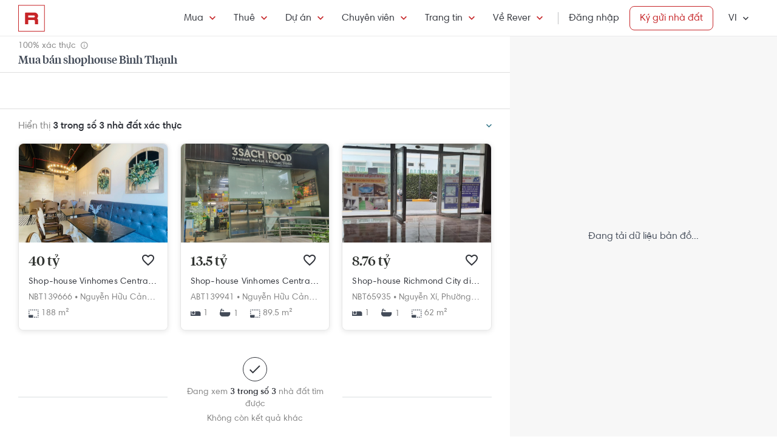

--- FILE ---
content_type: text/html; charset=utf-8
request_url: https://rever.vn/s/binh-thanh/mua/shop-house
body_size: 41154
content:
<!DOCTYPE html>
<html lang="vi">

<head>
  <script>
  /*@shinsenter/defer.js*/
  !function(e,i,t,n,r,o){o=/p/.test(i.readyState);var c=0<=navigator.userAgent.indexOf('Firefox');function f(e,t){o?n(e,t||32):r.push(e,t)}function a(e,t,n,r){return t&&i.getElementById(t)||(r=i.createElement(e||'SCRIPT'),t&&(r.id=t),n&&(r.onload=n),i.head.appendChild(r)),r||{}}e.addEventListener('on'+t in e?t:'load',function(){for(o=1;r[0];)f(r.shift(),r.shift())}),f._=a,e.defer=f,e.deferscript=function(e,t,n,r){f(function(){a('',t,r).src=e},n)},e.deferPreload=function(e,t){if(t=t||'script',c){var n=i.createElement('object');n.data=e,n.width=0,n.height=0,i.body.append(n)}else{var r=i.createElement('link');r.setAttribute('rel','preload'),r.href=e,r.as=t,i.head.append(r)}}}(this,document,'pageshow',setTimeout,[]),function(s,n){var u='IntersectionObserver',d='lazied',l='data-',h=l+d,p='load',m='forEach',y='getAttribute',v='setAttribute',b=Function(),g=s.defer||b,f=g._||b;function E(e,t){return[].slice.call((t||n).querySelectorAll(e))}function e(a){return function(e,t,i,o,c,f){g(function(n,t){function r(n){!1!==(o||b).call(n,n)&&((f||['srcset','src','style'])[m](function(e,t){(t=n[y](l+e))&&n[v](e,t)}),E('SOURCE',n)[m](r),p in n&&n[p]()),n.className+=' '+(i||d)}t=u in s?(n=new s[u](function(e){e[m](function(e,t){e.isIntersecting&&(t=e.target)&&(n.unobserve(t),r(t))})},c)).observe.bind(n):r,E(e||a+'['+l+'src]:not(['+h+'])')[m](function(e){e[y](h)||(e[v](h,a),t(e))})},t)}}function t(){g(function(t,n,r,i,o){function c(e,t){for(i in t=t||!1,e.parentNode.removeChild(e),e.removeAttribute('type'),n=f(e.nodeName),t&&(n.async=1),e)'string'==typeof(o=e[i])&&n[i]!=o&&(n[i]=o);return n}t=E((r='[type=deferjs]')+':not('+(i='[async]')+')'),E(r+i).forEach(function(e){c(e,!0)}),t.forEach(function(e){e.src&&s.deferPreload(e.src)}),function e(){0!=t&&(r=t.shift(),n=c(r),r.src?n.onload=n.onerror=e:g(e,.1))}()},4)}t(),s.deferstyle=function(t,n,e,r){g(function(e){(e=f('LINK',n,r)).rel='stylesheet',e.href=t},e)},s.deferimg=e('IMG'),s.deferiframe=e('IFRAME'),g.all=t}(this,document);
</script>
<!-- You may want to add small polyfill for IE 9~11 -->
<script>deferscript('https://cdn.jsdelivr.net/npm/@shinsenter/defer.js@1.1.7/dist/polyfill.min.js', 'polyfill-js', 1)</script>

<style>
  img.lazy, img.lazy-background{
    filter: blur(15px);
  }
  img.lazy.lazied, img.lazy-background.lazied{
    filter: none;
  }
</style>

<script>
  function objValue(obj,is, value) { //Access 1 object bằng key
    if (typeof is == 'string')
      return objValue(obj,is.split('.'), value);
    else if (is.length==1 && value!==undefined)
      return obj[is[0]] = value;
    else if (is.length==0)
      return obj;
    else if(typeof obj === "undefined")
      return undefined
    else
      return objValue(obj[is[0]],is.slice(1), value);
  }

  function waitFor(objAcc, callback, timeout){
    if(typeof callback !== "function"){
      return
    }
    timeout = timeout || 0
    var startTime = new Date().getTime()
    function check(){
      if(typeof objValue(window, objAcc) !== "undefined"){
        callback()
      }else{
        if(timeout > 0 && new Date().getTime() - startTime > timeout){ //Vượt quá timeout
          console.error("wait for " + objAcc + " has timeout!")
        }else{
          setTimeout(check, 500)
        }
      }
    }
    check()
  }

  function applyImageLazyLoad(scope){
    scope = scope || document
    var lazyImages = [].slice.call(scope.querySelectorAll("img.lazy"));

    if ("IntersectionObserver" in window) {
      let ops = {
        rootMargin: "450px",
        threshold: 0.1
      }

      let lazyImageObserver = new IntersectionObserver(function(entries, observer) {
        entries.forEach(function(entry) {
          if (entry.isIntersecting) {
            let lazyImage = entry.target;
            lazyImage.src = lazyImage.dataset.src;
            if(!!lazyImage.dataset.srcset){
              lazyImage.srcset = lazyImage.dataset.srcset;
            }
            lazyImage.classList.remove("lazy");
            lazyImageObserver.unobserve(lazyImage);
          }
        });
      }, ops);

      lazyImages.forEach(function(lazyImage) {
        lazyImageObserver.observe(lazyImage);
      });

      //Lazy for background
      var lazyBackgrounds = [].slice.call(scope.querySelectorAll(".lazy-background"));
      let lazyBackgroundObserver = new IntersectionObserver(function(entries, observer) {
        entries.forEach(function(entry) {
          if (entry.isIntersecting) {
            entry.target.classList.add("visible");
            entry.target.classList.remove("lazy-background");
            lazyBackgroundObserver.unobserve(entry.target);
          }
        });
      }, ops);
      lazyBackgrounds.forEach(function(lazyBackground) {
        lazyBackgroundObserver.observe(lazyBackground);
      });
    } else { //Không support observer
      let lazyImages = [].slice.call(scope.querySelectorAll("img.lazy"));
      let active = false;

      const lazyLoad = function() {
        if (active === false) {
          active = true;

          setTimeout(function() {
            lazyImages.forEach(function(lazyImage) {
              if ((lazyImage.getBoundingClientRect().top <= window.innerHeight && lazyImage.getBoundingClientRect().bottom >= 0) && getComputedStyle(lazyImage).display !== "none") {
                lazyImage.src = lazyImage.dataset.src;
                lazyImage.srcset = lazyImage.dataset.srcset;
                lazyImage.classList.remove("lazy");

                lazyImages = lazyImages.filter(function(image) {
                  return image !== lazyImage;
                });

                if (lazyImages.length === 0) {
                  document.removeEventListener("scroll", lazyLoad);
                  window.removeEventListener("resize", lazyLoad);
                  window.removeEventListener("orientationchange", lazyLoad);
                }
              }
            });

            active = false;
          }, 200);
        }
      };

      document.addEventListener("scroll", lazyLoad);
      window.addEventListener("resize", lazyLoad);
      window.addEventListener("orientationchange", lazyLoad);
    }
  }

  document.addEventListener("DOMContentLoaded", function() {
    applyImageLazyLoad(document)
  });
  deferimg("img.lazy")
</script>
  <title>Mua Bán Shophouse Bình Thạnh Giá Tốt Nhất | Rever</title>
<meta http-equiv="Content-Type" content="text/html; charset=utf-8"/>
<meta charset="UTF-8"/>
<meta name="description" content="Mua bán shophouse Bình Thạnh giá tốt, vị trí đẹp, khu vực tiềm năng. Nhà đất căn hộ Bình Thạnh thông tin xác thực, hình ảnh thật, cập nhật mới từ Rever."/>
<meta name="keywords" content="Bình Thạnh,mua ban,cho thue,bat dong san,nha dat,van phong,dat nen,biet thu,villa"/>
<meta name="author" content="rever.vn"/>


<link rel="canonical" href="https://rever.vn/s/binh-thanh/mua/shop-house"/>

<link rel="shortcut icon" type="image/x-icon" href="https://rever.vn/favicon-48.ico?v=2.2"/>
<link rel="apple-touch-icon" sizes="180x180" href="https://rever.vn/favicon-180.png?v=2.2"/>
<link rel="icon" type="image/x-icon" sizes="32x32" href="https://rever.vn/favicon-32.ico?v=2.2"/>
<link rel="icon" type="image/x-icon" sizes="96x96" href="https://rever.vn/favicon-96.ico?v=2.2"/>
<link rel="icon" type="image/x-icon" sizes="16x16" href="https://rever.vn/favicon-16.ico?v=2.2"/>
<link rel="mask-icon" href="https://rever.vn/safari_pinned_tab.svg?v=2.2" color="#c52728"/>

<meta name="viewport" content="width=device-width,initial-scale=1.0, maximum-scale=1.0, user-scalable=no"/>
<meta name="referrer" content="no-referrer-when-downgrade"/>

<!--<meta name="apple-itunes-app" content="app-id=1101768201, affiliate-data=rever, app-argument=https://rever.vn/s/binh-thanh/mua/shop-house">-->
  <link rel="manifest" href="/manifest.webmanifest">

<meta property="fb:app_id" content="265437617126890"/>
<meta property="og:url" content="https://rever.vn/s/binh-thanh/mua/shop-house"/>
<meta property="og:title" content="Mua Bán Shophouse Bình Thạnh Giá Tốt Nhất | Rever"/>
<meta property="og:description" content="Mua bán shophouse Bình Thạnh giá tốt, vị trí đẹp, khu vực tiềm năng. Nhà đất căn hộ Bình Thạnh thông tin xác thực, hình ảnh thật, cập nhật mới từ Rever."/>
<meta property="og:image" content="https://s3-cdn.rever.vn/p/images/rever-thumbnail.jpg"/>
<meta property="og:image:url" content="https://s3-cdn.rever.vn/p/images/rever-thumbnail.jpg"/>
<meta property="og:image:width" content="600"/>
<meta property="og:image:height" content="320"/>
<meta property="og:site_name" content="rever.vn"/>
<meta property="og:rich_attachment" content="true"/>
<meta property="og:type" content="article"/>
<meta property="static-url" content="https://s3-cdn.rever.vn/p/v2.48.50"/>
<meta property="hotline" content="1800 234 546"/>

<meta property="rap:page_type" content="search_property"/>

<!--CSS for header/footer-->
<link rel="stylesheet" href="https://s3-cdn.rever.vn/p/v2.48.50/css2/pages/header-footer.min.css?v=1768329437355"/>

  <link rel="stylesheet" href="https://s3-cdn.rever.vn/p/v2.48.50/css/material-design-iconic-font.2.min.css?v=1768329437355">
  <link rel="stylesheet" href="https://s3-cdn.rever.vn/p/v2.48.50/css/fontawsome-5.5.0.all.css">
  <!--  <link rel="stylesheet" href="https://s3-cdn.rever.vn/p/v2.48.50/css2/layout/footer-layout.min.css?v=125">-->
  <!-- Css for feedback, must before main css, because of conflict -->
  <link rel="stylesheet" href="https://s3-cdn.rever.vn/p/v2.48.50/css2/popup-new/popup-rever-new.min.css?v=1768329437355"/>


    <script type="deferjs" src="https://s3-cdn.rever.vn/p/v2.48.50/js/jQuery-2.1.4.min.js?v=1768329437355"></script>




<style>
  [v-cloak] {
    display: none !important;
  }

  /* Ẩn các element khi vue chưa load */
  picture img {
    display: inline-block;
    vertical-align: middle;
  }

  /*hide tracking img*/
  ._hj_feedback_container button { /* Fix lỗi hotjar */
    text-align: center;
  }

  a[waiting-login-js] {
    opacity: 0.2;
  }

  [lang="vi"] .currency-tag, html:not(.translated-ltr) .currency-tag {
    visibility: hidden;
    width: 0;
    display: inline-block;
  }
</style>


    <!-- Lưu ý: Nếu cõ hỗ trợ lazyload thì cần để external js ở dưới cuối cùng -->

<script>
  window["_au_api"] = "https://rever.vn/api";
  window['favorite_api'] = 'https://rever.vn/mapi';
  window['googleClientId'] = '539423642927.apps.googleusercontent.com';
  window['staticUrl'] = 'https://s3-cdn.rever.vn/p/v2.48.50';
  window['hotline'] = '1800 234 546';
  window['root_url'] = 'https://rever.vn';
  window['ga4TrackingCode'] = 'G-SKP0N1ZV7T';

    window['isLoggedIn'] = false;
  window['isProduction'] = "true" === "true";
  window['inboundMarketingApi'] = "https://rever.vn/api/mkt";
</script>

  <!-- Lưu ý: Nếu cõ hỗ trợ lazyload thì cần để tracking js ở dưới cuối cùng -->


    <!-- Thêm script js GA4, nội dung tracking nằm trong file tracking.js -->
    <script type="deferjs"  src="https://www.googletagmanager.com/gtag/js?id=G-SKP0N1ZV7T"></script>
    <script>
      window.dataLayer = window.dataLayer || [];

      function gtag() {
        dataLayer.push(arguments);
      }

      gtag('js', new Date());
      gtag('config', 'G-SKP0N1ZV7T', {
        'page_type': 'search_property',
        
        
      });
    </script>

  <!-- Thêm script segment -->
  <script type="deferjs">
    !function(){var analytics=window.analytics=window.analytics||[];if(!analytics.initialize)if(analytics.invoked)window.console&&console.error&&console.error("Segment snippet included twice.");else{analytics.invoked=!0;analytics.methods=["trackSubmit","trackClick","trackLink","trackForm","pageview","identify","reset","group","track","ready","alias","debug","page","once","off","on","addSourceMiddleware","addIntegrationMiddleware"];analytics.factory=function(e){return function(){var t=Array.prototype.slice.call(arguments);t.unshift(e);analytics.push(t);return analytics}};for(var e=0;e<analytics.methods.length;e++){var t=analytics.methods[e];analytics[t]=analytics.factory(t)}analytics.load=function(e,t){var n=document.createElement("script");n.type="text/javascript";n.async=!0;n.defer=!0;n.src="https://cdn.segment.com/analytics.js/v1/"+e+"/analytics.min.js";var a=document.getElementsByTagName("script")[0];a.parentNode.insertBefore(n,a);analytics._loadOptions=t};analytics.SNIPPET_VERSION="4.1.0";
      analytics.load("4LCsqFQzVAmMhPA650qKAAbZoHweHzHt", { integrations: { 'Mixpanel': false} });
    }}();
  </script>

  <!-- Start amplitude analytics -->
      <script type="text/javascript">
          !function(){"use strict";!function(e,t){var r=e.amplitude||{_q:[],_iq:[]};if(r.invoked)e.console&&console.error&&console.error("Amplitude snippet has been loaded.");else{var n=function(e,t){e.prototype[t]=function(){return this._q.push({name:t,args:Array.prototype.slice.call(arguments,0)}),this}},s=function(e,t,r){return function(n){e._q.push({name:t,args:Array.prototype.slice.call(r,0),resolve:n})}},o=function(e,t,r){e[t]=function(){if(r)return{promise:new Promise(s(e,t,Array.prototype.slice.call(arguments)))}}},i=function(e){for(var t=0;t<y.length;t++)o(e,y[t],!1);for(var r=0;r<g.length;r++)o(e,g[r],!0)};r.invoked=!0;var c=t.createElement("script");c.type="text/javascript",c.integrity="sha384-lyGcqRAilM5YOiZT3ktByF3Mv52pltOelJ66zwfcAZ/4s8cB1sSo7yMF2XWh+bzX",c.crossOrigin="anonymous",c.async=!0,c.src="https://cdn.amplitude.com/libs/analytics-browser-1.6.8-min.js.gz",c.onload=function(){e.amplitude.runQueuedFunctions||console.log("[Amplitude] Error: could not load SDK")};var a=t.getElementsByTagName("script")[0];a.parentNode.insertBefore(c,a);for(var u=function(){return this._q=[],this},l=["add","append","clearAll","prepend","set","setOnce","unset","preInsert","postInsert","remove","getUserProperties"],p=0;p<l.length;p++)n(u,l[p]);r.Identify=u;for(var d=function(){return this._q=[],this},v=["getEventProperties","setProductId","setQuantity","setPrice","setRevenue","setRevenueType","setEventProperties"],f=0;f<v.length;f++)n(d,v[f]);r.Revenue=d;var y=["getDeviceId","setDeviceId","getSessionId","setSessionId","getUserId","setUserId","setOptOut","setTransport","reset"],g=["init","add","remove","track","logEvent","identify","groupIdentify","setGroup","revenue","flush"];i(r),r.createInstance=function(){var e=r._iq.push({_q:[]})-1;return i(r._iq[e]),r._iq[e]},e.amplitude=r}}(window,document)}();
          amplitude.init("6325e0f096a2658b670b44719b212d2d");
      </script>
  <!-- End amplitude analytics -->

<!-- Chặn hubspot chatbox tự load, đợi khi nếu login thì mới load -->
<script>
  window.hsConversationsSettings = {
    loadImmediately: false // Delay the load of the chat widget
  };
</script>

<!-- Script Facebook SDK -->
<script>
  window.fbAsyncInit = function () {
    FB.init({
      appId: '323161212360067',
      cookie: true,                     // Enable cookies to allow the server to access the session.
      xfbml: true,                     // Parse social plugins on this webpage.
      version: 'v8.0'           // Use this Graph API version for this call.
    });
  }
</script>
<script async defer type="deferjs" crossorigin="anonymous" src="https://connect.facebook.net/en_US/sdk.js"></script>


<!-- Segment Tracking Default Params -->

<!-- Start Image Preload -->
<style>
  .img-preload {
    /*filter: blur(15px);*/
    /*margin: -15px;*/
  }

  .img-preload.loaded {
    /*filter: none;*/
    /*transform: none;*/
  }
</style>
<script>
  window.ImagePreload = function () {
    var eles = document.querySelectorAll('.img-preload')
    eles.forEach(function (ele) {
      if (ele.hasApplyPreload === true) {
        return
      }
      ele.hasApplyPreload = true

      var src = ele.getAttribute("data-src")

      if (src) {
        var link = document.createElement("link");
        link.rel = "preload";
        link.as = "image";
        var hasLoad = false
        link.onload = function () {
          hasLoad = true
          ele.src = src
        }
        link.href = src;
        document.head.appendChild(link);
        //fallback
        setTimeout(function () {
          if (!hasLoad) {
            ele.src = src
          }
        }, 5000)
      }
    })
  }
  //window.addEventListener('load', ImagePreload);
  window.addEventListener('DOMContentLoaded', ImagePreload);
</script>
<!-- End Image Preload -->

<!-- Mixpanel -->
<script type="text/javascript">
  // Cookies
  function setCookie(cname, cvalue, exdays) {const d = new Date();d.setDate(d.getDate() + exdays);let expires = 'expires='+d.toUTCString();document.cookie = cname + '=' + cvalue + ';' + expires + ';domain=.rever.vn;path=/';console.log(expires, d, cname + '=' + cvalue + ';' + expires + ';domain=.rever.vn;path=/');}
  function getCookie(cname) {let name = cname + '=';let ca = document.cookie.split(';');for(let i = 0; i < ca.length; i++) {let c = ca[i];while (c.charAt(0) === ' ') {c = c.substring(1);}if (c.indexOf(name) === 0) {return c.substring(name.length, c.length);}}return '';}

  // Config custom lib
  MIXPANEL_CUSTOM_LIB_URL = "https://s3-cdn.rever.vn/p/v2.48.50/plugins/mixpanel/mixpanel-2.47.0.min.js";
  (function(f,b){if(!b.__SV){var e,g,i,h;window.mixpanel=b;b._i=[];b.init=function(e,f,c){function g(a,d){var b=d.split(".");2==b.length&&(a=a[b[0]],d=b[1]);a[d]=function(){a.push([d].concat(Array.prototype.slice.call(arguments,0)))}}var a=b;"undefined"!==typeof c?a=b[c]=[]:c="mixpanel";a.people=a.people||[];a.toString=function(a){var d="mixpanel";"mixpanel"!==c&&(d+="."+c);a||(d+=" (stub)");return d};a.people.toString=function(){return a.toString(1)+".people (stub)"};i="disable time_event track track_pageview track_links track_forms track_with_groups add_group set_group remove_group register register_once alias unregister identify name_tag set_config reset opt_in_tracking opt_out_tracking has_opted_in_tracking has_opted_out_tracking clear_opt_in_out_tracking start_batch_senders people.set people.set_once people.unset people.increment people.append people.union people.track_charge people.clear_charges people.delete_user people.remove".split(" ");
    for(h=0;h<i.length;h++)g(a,i[h]);var j="set set_once union unset remove delete".split(" ");a.get_group=function(){function b(c){d[c]=function(){call2_args=arguments;call2=[c].concat(Array.prototype.slice.call(call2_args,0));a.push([e,call2])}}for(var d={},e=["get_group"].concat(Array.prototype.slice.call(arguments,0)),c=0;c<j.length;c++)b(j[c]);return d};b._i.push([e,f,c])};b.__SV=1.2;e=f.createElement("script");e.type="text/javascript";e.async=!0;e.src="undefined"!==typeof MIXPANEL_CUSTOM_LIB_URL?MIXPANEL_CUSTOM_LIB_URL:"file:"===f.location.protocol&&"//cdn.mxpnl.com/libs/mixpanel-2-latest.min.js".match(/^\/\//)?"https://cdn.mxpnl.com/libs/mixpanel-2-latest.min.js":"//cdn.mxpnl.com/libs/mixpanel-2-latest.min.js";g=f.getElementsByTagName("script")[0];g.parentNode.insertBefore(e,g)}})(document,window.mixpanel||[]);

  // Init mixpanel config
  mixpanel.init("a7f4d2c8-d33a-41f9-b435-3a1d3aff7962", {
    debug: false,
    persistence: "localStorage",
    api_host: "https://rap.rever.vn",
    track_pageview: false,
    ignore_dnt: true,
    loaded: function() {
      console.debug('LOADED RAP JS')
      var segmentAnonymousId = getCookie('ajs_anonymous_id')
      var rapAnonymousId = getCookie('rap_anonymous_id')
      var rapAnonymousIdFromLocalStorage = localStorage.getItem('rap_anonymous_id')

      if (!!rapAnonymousId && !!rapAnonymousIdFromLocalStorage && rapAnonymousId !== rapAnonymousIdFromLocalStorage) {
        rapAnonymousId = rapAnonymousIdFromLocalStorage
        localStorage.setItem('rap_anonymous_id', rapAnonymousId)
      }

      if (!rapAnonymousId) {
        rapAnonymousId = segmentAnonymousId || mixpanel.get_property('$device_id') || ''
        setCookie('rap_anonymous_id', rapAnonymousId, 36500)
        localStorage.setItem('rap_anonymous_id', rapAnonymousId)
      }

      if (rapAnonymousId) {
        console.debug('has rap_anonymous_id')
        mixpanel.register({
          rap_anonymous_id: segmentAnonymousId
        })
      }

      if (segmentAnonymousId) {
        console.debug('has ajs_anonymous_id')
        mixpanel.register({
          segment_anonymous_id: segmentAnonymousId
        })
      }

      if (window.navigator && window.navigator.userAgent) {
        mixpanel.register({
          user_agent: window.navigator.userAgent
        })
      }

      mixpanel.track_pageview({
        page_type: 'search_property',
        
      })
    }
  })
</script>
  <script type="deferjs">
  (function () {
    var formQueue = [];

    function queuedForm(opt) {
      if (formQueue && !(hbspt && hbspt.forms && hbspt.forms.deps)) {
        formQueue.push(opt);
      }
    }

    var awaitTimeout = 0;
    var awaitHSForm = function () {
      awaitHSForm.called = true;
      if (formQueue && hbspt && hbspt.forms && hbspt.forms.deps) {
        formQueue.forEach(function (_opt) {
          hbspt.forms.create(_opt);
        });
        clearTimeout(awaitTimeout);
        delete formQueue;
      } else {
        awaitTimeout = setTimeout(awaitHSForm, 500);
      }
    };
    window['hbspt'] = {
      forms: {
        create: function (opt) {
          if (!awaitHSForm.called) {
            awaitHSForm();
          }
          queuedForm(opt);
        }
      }
    };
  })();

</script>
  <!--[if lte IE 8]>
  <script charset="utf-8" async defer type="text/javascript"
          src="https://rever.vn/public/externaljs"></script>
  <![endif]-->
  <script charset="utf-8" type="deferjs"
          src="//js.hsforms.net/forms/v2.js"></script>

  <script type="deferjs">
  function createHSForm(opt) {
    function getClientId() {
      try {
        return ga.getAll()[0].get('clientId');
      } catch (e) {
        return ""
      }
    }

    var optFS = opt['onFormSubmit'];
    var defaultOpt = Object.create(opt);
    defaultOpt.onFormSubmit = function () {
      var $gaClientId = $('[name=ga_client_id]');
      if ($gaClientId[0]) {
        $gaClientId.val(getClientId());
      }
      if (typeof optFS === 'function') {
        optFS.apply(this, arguments)
      }
    };
    return hbspt.forms.create(defaultOpt);
  }
  var dialogManager = (function DialogService() {
    var fact = this;
    fact.bodyClassSpecs = "mdialog-body";
    fact.bodyLoadingClass = "mdialog-loading";
    fact.cachedBodyStyle = null;
    fact.default = {
      zindex: 99999,
      width: 300,
      minHeight: 100,
      background: "rgba(0,0,0,.5)",
      opacity: 0.5
    };
    fact.key = {
      cachedStyle: "cached-style"
    };
    var v0 = 0.05;
    var a = 0.0002;
    fact.show = function (selectorId, options, hideFn, showFn) {
      options = $.extend(true, {
        outSideClick: true
      }, options || {});
      options.maxWidth = "100%";
      var dialog, oldStyle = document.body.getAttribute("style");
      document.body.setAttribute(fact.key.cachedStyle, oldStyle);
      if (selectorId && typeof selectorId === 'string') {
        dialog = $(document.getElementById(selectorId));
      } else {
        dialog = selectorId;
      }
      dialog.css("opacity", 0);
      dialog.css("overflow-y", "auto");
      dialog.css("overflow-x", "hidden");
      dialog.addClass("opened");
      var bodyClass = (options ? options.body : "") || ".body";
      dialog.find(bodyClass).css(options);
      dialog.find(bodyClass).addClass(fact.bodyClassSpecs)
      dialog[0] ? dialog[0]["$dialogCallback"] = hideFn : null;
      dialog[0] ? dialog[0]["$dialogInitTime"] = +new Date() : null;
      if (options && options.close) {
        dialog.find(bodyClass + " " + options.close).off().click(function (e) {
          e.preventDefault();
          fact.hide(selectorId, hideFn);
        });
      }
      if (options && options.outSideClick) {
        dialog.off().click(function () {
          fact.hide(selectorId, hideFn);
        });
      }
      dialog.find(bodyClass).click(function (e) {
        e.stopPropagation();
      });
      //.preventParentScroll();
      fact.animation(dialog, 0, 0, 1, function () {
        showFn ? showFn() : null;
      });
      fact.loadingEnd(dialog);
      return dialog;
    };
    fact.animation = function (dialog, opa, t, delta, callback) {
      dialog.css("opacity", opa);
      if ((delta > 0 && opa > 1) || (delta < 0 && opa < 0)) {
        if (callback) {
          callback();
        }
        return;
      }
      setTimeout(function () {
        opa += delta * (v0 * t + 1 / 2 * a * t * t);
        fact.animation(dialog, opa, t + 1, delta, callback);
      }, 10);
    };
    fact.hide = function (selectorId, fn) {
      var dialog;
      if (!selectorId) {
        dialog = $(".mdialog.opened");
      } else if (typeof selectorId === 'string') {
        dialog = $(document.getElementById(selectorId));
      } else {
        dialog = selectorId;
      }
      fact.animation(dialog, 1, 0, -1, function () {
        dialog.removeClass("opened");
        fn ? fn(dialog) : null;
      });
    };
    fact.loadingStart = function (selectorId) {
      var dialog;
      if (!selectorId) {
        dialog = $(".mdialog.opened");
      } else if (typeof selectorId === 'string') {
        dialog = $(document.getElementById(selectorId));
      } else {
        dialog = selectorId;
      }
      dialog.find("." + fact.bodyClassSpecs).addClass(fact.bodyLoadingClass);
    };
    fact.loadingEnd = function (selectorId) {
      var dialog;
      if (!selectorId) {
        dialog = $(".mdialog.opened");
      } else if (typeof selectorId === 'string') {
        dialog = $(document.getElementById(selectorId));
      } else {
        dialog = selectorId;
      }
      dialog.find("." + fact.bodyClassSpecs + "." + fact.bodyLoadingClass).removeClass(fact.bodyLoadingClass);
    };
    $(window).keydown(function (e) {
      var openedDialog = $(".mdialog.opened");
      if (openedDialog.length && e.keyCode == 27) {
        var arr = [];
        arr.length = openedDialog.length;
        for (var i = 0; i < openedDialog.length; i++) {
          for (var j = i; j < openedDialog.length; j++) {
            if (openedDialog[i]["$dialogInitTime"] > openedDialog[j]["$dialogInitTime"]) {
              arr[j] = openedDialog[i];
              arr[i] = openedDialog[j];
            } else {
              arr[i] = openedDialog[i];
              arr[j] = openedDialog[j];
            }
          }
        }
        var lastedOpen = arr[arr.length - 1];
        if (lastedOpen) {
          fact.hide($(lastedOpen), lastedOpen ? lastedOpen["$dialogCallback"] : null);
        }
      }
    });
    fact.initStyles = function () {
      var css = "";
      var style = document.createElement("STYLE");
      var head = document.head || document.getElementsByTagName("head")[0];
      style.type = "text/css";
      if (style.styleSheet) {
        style.styleSheet.cssText = css;
      } else {
        style.appendChild(document.createTextNode(this.getCss()));
      }
      head.appendChild(style);
    };
    fact.getCss = function () {
      var options = fact.default;
      var css = "";
      var dialog = {};
      dialog["display"] = "none";
      dialog["position"] = "fixed";
      dialog["top"] = "0";
      dialog["height"] = "100%";
      dialog["left"] = "0";
      dialog["width"] = "100%";
      dialog["z-index"] = options.zindex;
      dialog["background"] = options.background;
      css += fact.assignStyle(".mdialog", dialog);
      css += ".mdialog.opened{display: block;}";
      var body = {};
      body["width"] = options.width + "px";
      body["min-height"] = options.minHeight + "px";
      body["background"] = "#fff";
      body["margin"] = "60px auto 140px auto";
      css += fact.assignStyle(".mdialog .body", body);
      var bodySpecs = {};
      bodySpecs["position"] = "relative"
      css += fact.assignStyle("." + fact.bodyLoadingClass, bodySpecs);
      var loadingFrame = {};
      loadingFrame["content"] = "' '";
      loadingFrame["top"] = 0;
      loadingFrame["left"] = 0;
      loadingFrame["width"] = "100%";
      loadingFrame["height"] = "100%";
      loadingFrame["position"] = "absolute";
      loadingFrame["background"] = "#fff";
      loadingFrame["opacity"] = 0.4;
      loadingFrame["z-index"] = 1;
      css += fact.assignStyle("." + fact.bodyLoadingClass + ":before", loadingFrame);
      var loading = {};
      loading["content"] = "' '";
      loading["border"] = "2px solid #303339";
      loading["border-top"] = "2px solid #fff;";
      loading["border-radius"] = "50%";
      loading["width"] = "30px";
      loading["height"] = "30px";
      loading["position"] = "absolute";
      loading["top"] = "calc(50% - 15px)";
      loading["left"] = "calc(50% - 15px)";
      loading["-webkit-animation"] = "spin 2s linear infinite";
      loading["animation"] = "spin 2s linear infinite";
      loading["z-index"] = 1;
      css += fact.assignStyle("." + fact.bodyLoadingClass + ":after", loading);
      css += "@-webkit-keyframes spin { 0% { -webkit-transform: rotate(0deg); } 100% { -webkit-transform: rotate(360deg); } } @keyframes spin { 0% { transform: rotate(0deg); } 100% { transform: rotate(360deg); } }";
      return css;
    };
    fact.assignStyle = function (name, cssobj) {
      var res = name + "{";
      for (var key in cssobj) {
        var val = cssobj[key];
        res += key + ":" + val + ";";
      }
      res += "}";
      return res;
    };
    fact.initStyles();
    return fact;
  })();

  if (!window['showDialog']) {
    window['showDialog'] = function (id, closeClass, bodyClass) {
      dialogManager.show("contact-now", {
        close: closeClass,
        body: bodyClass
      }, function hideFn() {
      }, function showFn(dialog) {
        $('#' + id).find("input").first().focus();
        $(bodyClass).css("max-width", "").css("width", "100%")
            .find(".popup-contact").scrollTop(0);
      });
    }
  }
</script>
  <link rel="stylesheet" href="https://s3-cdn.rever.vn/p/v2.48.50/css/vendor/ion-slider/normalize.css"/>
  <link rel="stylesheet" href="https://s3-cdn.rever.vn/p/v2.48.50/css/vendor/ion-slider/ion.rangeSlider.css"/>
  <link rel="stylesheet" href="https://s3-cdn.rever.vn/p/v2.48.50/css/vendor/ion-slider/ion.rangeSlider.skinFlat.css"/>
      <script type="application/ld+json">
  {
    "@context": "https://schema.org",
    "@type": "BreadcrumbList",
    "itemListElement": [
    {
      "@type": "ListItem",
      "position": 1,
      "item": {
        "@id": "https://rever.vn",
        "name": "Rever"
      }
    }
    ,{
      "@type": "ListItem",
      "position": 2,
      "item": {
        "@id": "/s/ho-chi-minh/mua",
        "name": "Hồ Chí Minh"
        
      }
    }
    ,{
      "@type": "ListItem",
      "position": 3,
      "item": {
        "@id": "/s/binh-thanh/mua",
        "name": "Bình Thạnh"
        
      }
    }
    ]
  }

    </script>

  <script type="application/ld+json">
{
    "@context": "https://schema.org",
    "@type": "Website",
    "url": "https://rever.vn/s/binh-thanh/mua/shop-house",
    "name": "rever.vn",
    "alternateName": "Mua Bán Shophouse Bình Thạnh Giá Tốt Nhất | Rever",
    "potentialAction": {
        "@type": "SearchAction",
        "target": "https://rever.vn/s/{search_term_string}",
        "query-input": "required name=search_term_string"
    }
}
</script>

<!--  <link rel="stylesheet" href="https://s3-cdn.rever.vn/p/v2.48.50/css2/pages/popup.min.css?v=1768329437355"/>-->
<!--  <link rel="stylesheet" href="https://s3-cdn.rever.vn/p/v2.48.50/css/style.min.css?v=1768329437355"/>-->
  <link rel="stylesheet" href="https://s3-cdn.rever.vn/p/v2.48.50/css2/swiper-bundle.min.css?v=1768329437355"/>
  <link rel="stylesheet" href="https://s3-cdn.rever.vn/p/v2.48.50/css/flexslider.min.css"/>
  <link rel="stylesheet" href="https://s3-cdn.rever.vn/p/v2.48.50/css2/popup-new/pop-up.min.css"/>
</head>
<body class="">










<input id="elInitSearchPage" type="hidden" value="true"/>
<!-- Google Tag Manager (noscript) -->
<noscript><iframe src="https://www.googletagmanager.com/ns.html?id=GTM-5VPGSP5"
                  height="0" width="0" style="display:none;visibility:hidden"></iframe></noscript>
<!-- End Google Tag Manager (noscript) -->

<script type="application/ld+json">
{
  "@context": "https://schema.org",
  "@type": "Organization",
  "url": "https://rever.vn",
  "logo": "https://rever.vn/static/images/rever-thumbnail.jpg",
  "contactPoint": [
    {
      "@type": "ContactPoint",
      "telephone": "1800 234 546",
      "contactType": "customer service"
    }
  ],
  "sameAs": [
    "https://www.facebook.com/rever.vn",
    "https://www.linkedin.com/company/rever-real-estate",
    "https://www.instagram.com/rever.vn/",
    "https://www.youtube.com/channel/UCGqD_zho0DQyxXJ3G65NmSQ"
  ]
}
</script>

<script type="application/ld+json">
    {
        "@context": "https://schema.org",
        "@id": "https://rever.vn/#website",
        "@type": "WebSite",
        "url": "https://rever.vn/",
        "name": "Rever",
        "potentialAction": {
            "@type": "SearchAction",
            "target": "https://rever.vn/s/{search_term_string}",
            "query-input": "required name=search_term_string"
        }
    }
</script>

<!--<style>-->
<!--  .banner-app-rever{position:relative;display:none;-webkit-box-align:center;-ms-flex-align:center;align-items:center;-webkit-box-orient:horizontal;-webkit-box-direction:normal;-ms-flex-flow:row nowrap;flex-flow:row nowrap;-webkit-box-pack:justify;-ms-flex-pack:justify;justify-content:space-between;width:100%;padding:10px 18px;background-color:#30333a;z-index:100}@media (max-width:768px){.banner-app-rever{display:-webkit-box;display:-ms-flexbox;display:flex}}.close-banner-app{padding:0 10px 0 0;outline:0;background:0 0;border:0;font-size:16px;color:#fff;font-weight:400}.close-banner-app .zmdi{font-size:16px;padding:0}.btn-install{position:relative;display:inline-block;min-width:-webkit-fit-content;min-width:-moz-fit-content;min-width:fit-content;max-width:-webkit-fit-content;max-width:-moz-fit-content;max-width:fit-content;width:100%;padding:8px 10px 7px;border-radius:2px;font-size:14px;line-height:1.5;font-weight:500;text-align:center;color:#fff;cursor:pointer}.btn-install::after{background-color:#c72528;content:"";position:absolute;top:0;left:0;right:0;bottom:0;border-radius:2px;z-index:-1;-webkit-animation:zoomin 1.2s ease-in infinite;animation:zoomin 1.2s ease-in infinite;-webkit-transition:all .3s ease-in-out;transition:all .3s ease-in-out}.btn-install:focus,.btn-install:hover{color:#fff}.banner-app-content{display:-webkit-box;display:-ms-flexbox;display:flex;-webkit-box-align:center;-ms-flex-align:center;align-items:center}.banner-app-content .cover{width:44px;min-width:44px;height:44px;margin-right:10px;border-radius:10px;overflow:hidden}.banner-app-content .cover img{width:100%;max-width:100%;height:100%;-o-object-fit:contain;object-fit:contain}.banner-app-content .banner-app-info a{font-size:14px;line-height:1;font-weight:500;color:#fff}.banner-app-content .banner-app-info p{margin:0;font-size:12px;line-height:1.5;font-weight:400;color:#fff}.banner-app-content .banner-app-info .rating-star{display:-webkit-box;display:-ms-flexbox;display:flex;-webkit-box-align:center;-ms-flex-align:center;align-items:center}.banner-app-content .banner-app-info .rating-star .zmdi{font-size:12px;color:#838383;cursor:pointer}@media (min-width:1200px){.banner-app-content .banner-app-info .rating-star .zmdi:hover{color:#f7ce27}}.banner-app-content .banner-app-info .rating-star .zmdi.evaluated{color:#f7ce27}@keyframes zoomin{0%{-webkit-transform:scale(1);transform:scale(1)}50%{-webkit-transform:scale(1.1);transform:scale(1.1)}100%{-webkit-transform:scale(1);transform:scale(1)}}@-webkit-keyframes zoomin{0%{-webkit-transform:scale(1);transform:scale(1)}50%{-webkit-transform:scale(1.1);transform:scale(1.1)}100%{-webkit-transform:scale(1);transform:scale(1)}}-->
<!--</style>-->

<!--&lt;!&ndash; Start Prompt App &ndash;&gt;-->
<!--<div class="banner-app-rever" id="rever-banner-prompt" style="display: none">-->
<!--  <div class="banner-app-content">-->
<!--    <button onclick="AppPrompt.closePrompt()" class="close-banner-app">-->
<!--      <i class="zmdi zmdi-close"></i>-->
<!--    </button>-->
<!--    <a href="javascript:void(0)" class="cover">-->
<!--      <img src="https://s3-cdn.rever.vn/p/v2.48.50/images/logo-rever.svg" alt="Rever">-->
<!--    </a>-->
<!--    <div class="banner-app-info">-->
<!--      <a href="javascript:void(0)">Rever</a>-->
<!--      <p>Mua bán nhà dễ dàng</p>-->
<!--      <div class="rating-star">-->
<!--        <i class="zmdi zmdi-star evaluated"></i>-->
<!--        <i class="zmdi zmdi-star evaluated"></i>-->
<!--        <i class="zmdi zmdi-star evaluated"></i>-->
<!--        <i class="zmdi zmdi-star evaluated"></i>-->
<!--        <i class="zmdi zmdi-star-half evaluated"></i>-->
<!--      </div>-->
<!--    </div>-->
<!--  </div>-->
<!--  <a href="javascript:void(0)" class="btn-install">Mở</a>-->
<!--</div>-->
<!--<script>-->
<!--  window.AppPrompt = (function(){-->
<!--    var APP_PROMP_KEY = "app_banner_prompt"-->
<!--    var wrapper = document.getElementById('rever-banner-prompt')-->
<!--    var btnAdd = wrapper.querySelector('.btn-install')-->
<!--    var deferredPrompt;-->
<!--    var promptInfo = {-->
<!--      lastHide: 0, //Thời gian cuối ẩn form-->
<!--      numHide: 0 //Số lần ẩn form-->
<!--    }-->
<!--    var androidUrl = "https://play.google.com/store/apps/details?id=com.rever.app.android"-->
<!--    var iosUrl = "https://itunes.apple.com/vn/app/rever/id1101768201"-->
<!--    var isMobile = (/android|webos|iphone|ipad|ipod|blackberry|iemobile|opera mini/i.test(navigator.userAgent.toLowerCase()));-->
<!--    var isIOS = /iPad|iPhone|iPod/.test(navigator.userAgent) && !window.MSStream-->
<!--    var isSafari = !!navigator.userAgent.match(/Version\/[\d\.]+.*Safari/);-->
<!--    var os = isIOS ? "ios" : "android"-->
<!--    if(!isMobile){-->
<!--      return-->
<!--    }-->

<!--    // if(localStorage){ //lấy thông tin cũ-->
<!--    //   let info = localStorage.getItem(APP_PROMP_KEY)-->
<!--    //   if(info){-->
<!--    //     try{-->
<!--    //       promptInfo = {-->
<!--    //         ...promptInfo,-->
<!--    //         ...JSON.parse(info)-->
<!--    //       }-->
<!--    //     }catch(e){}-->
<!--    //   }-->
<!--    // }-->
<!--    // //Kiểm tra lần ẩn cuối cùng-->
<!--    // let hideDuration = promptInfo.numHide*2*24*60*60000 //Mỗi lần hide sẽ cộng thêm 2 ngày-->
<!--    // let currTime = +new Date()-->
<!--    // if(promptInfo.lastHide > 0 && currTime < promptInfo.lastHide + hideDuration){-->
<!--    //   return-->
<!--    // }-->

<!--    function showBanner(){-->
<!--      // var scrollPos = window.pageYOffset || document.documentElement.scrollTop-->
<!--      wrapper.style.display = 'flex';-->
<!--      window.ga && ga('send', 'event', 'Smart App Banner', 'Show', os);-->
<!--      // if(scrollPos == 0){-->
<!--      //   document.documentElement.scrollTop = 65-->
<!--      // }-->
<!--    }-->

<!--    function closeBanner(){-->
<!--      wrapper.style.display = 'none';-->
<!--      window.ga && ga('send', 'event', 'Smart App Banner', 'Close', os);-->
<!--    }-->

<!--    function savePrompInfo(){-->
<!--      // if(localStorage){-->
<!--      //   localStorage.setItem(APP_PROMP_KEY, JSON.stringify(promptInfo))-->
<!--      // }-->
<!--    }-->

<!--    //wrapper.style.display = 'flex';-->
<!--    document.addEventListener('DOMContentLoaded', function(){-->
<!--      setTimeout(function(){-->
<!--        if(!deferredPrompt && isMobile){-->
<!--          showBanner()-->
<!--        }-->
<!--      }, 1000)-->
<!--    });-->

<!--    window.addEventListener('beforeinstallprompt', function(e){-->
<!--      // Prevent Chrome 67 and earlier from automatically showing the prompt-->
<!--      e.preventDefault();-->
<!--      // Stash the event so it can be triggered later.-->
<!--      deferredPrompt = e;-->
<!--      // Update UI notify the user they can add to home screen-->
<!--      showBanner()-->
<!--    });-->

<!--    btnAdd.addEventListener('click', function(e){-->
<!--      window.ga && ga('send', 'event', 'Smart App Banner', 'Click Install', os);-->

<!--      //Lưu lại promp info-->
<!--      promptInfo.lastHide = 0-->
<!--      promptInfo.numHide = 0-->
<!--      savePrompInfo()-->

<!--      // hide our user interface that shows our A2HS button-->
<!--      //closeBanner()-->
<!--      if(deferredPrompt){-->
<!--        // Show the prompt-->
<!--        deferredPrompt.prompt();-->
<!--        // Wait for the user to respond to the prompt-->
<!--        deferredPrompt.userChoice-->
<!--          .then(function(choiceResult){-->
<!--            if (choiceResult.outcome === 'accepted') {-->
<!--              console.log('User accepted the A2HS prompt');-->
<!--            } else {-->
<!--              console.log('User dismissed the A2HS prompt');-->
<!--            }-->
<!--            deferredPrompt = null;-->
<!--          });-->
<!--      } else {-->
<!--        if(isIOS && iosUrl){-->
<!--          window.open(iosUrl, "_blank")-->
<!--        }else if(!isIOS && androidUrl){-->
<!--          window.open(androidUrl, "_blank")-->
<!--        }-->
<!--      }-->
<!--    });-->

<!--    return {-->
<!--      closePrompt: function(evt){-->
<!--        closeBanner()-->

<!--        //Lưu lại prompt info-->
<!--        promptInfo.lastHide = +new Date()-->
<!--        promptInfo.numHide++-->
<!--        savePrompInfo()-->
<!--      }-->
<!--    }-->
<!--  })()-->
<!--</script>-->
<!--old UI css-->
<link rel="stylesheet" href="https://s3-cdn.rever.vn/p/v2.48.50/css/jquery-ui.min.css"/>
<link rel="stylesheet" href="https://s3-cdn.rever.vn/p/v2.48.50/css/font-awesome.min.css"/>
<!--<link rel="stylesheet" href="https://s3-cdn.rever.vn/p/v2.48.50/css/style.min.css?v=1768329437355"/>-->
<!--<link rel="stylesheet" href="https://s3-cdn.rever.vn/p/v2.48.50/css/style01.min.css?v=1768329437355"/>-->
<!--<link rel="stylesheet" href="https://s3-cdn.rever.vn/p/v2.48.50/css/mobile.min.css?v=1768329437355"/>-->
<!--<link rel="stylesheet" href="https://s3-cdn.rever.vn/p/v2.48.50/css/temp.css?v=1768329437355"/>-->

<!--new UI css-->

<!--<link rel="stylesheet" href="https://s3-cdn.rever.vn/p/v2.48.50/css2/layout/header-live.min.css?v=125"/>-->

<script type="text/javascript">
  var callbackInitMap = function () {
    if (window.vinitMap) {
      window.vinitMap();
    }
    if (window.initMap) {
      initMap.call(this);
    } else {
      setTimeout(callbackInitMap, 500);
    }
  }

</script>
<script async defer src="https://maps.googleapis.com/maps/api/js?key=AIzaSyB_J7TCgptlDrvjaFaHrayYb1C2F8ZaeBg&amp;libraries=drawing,places,geometry&amp;language=vi&callback=callbackInitMap"></script>

<header class="main-header" style="position:sticky; top:0">
    <div class="col-left">
        <div class="logo-large">
            <a href="/" title="Rever logo">
              <img src="https://s3-cdn.rever.vn/p/v2.48.50/images/logo-r-red.svg" alt="Rever">
            </a>
        </div>
        <div class="logo">
  <a href="/" data-mix-header-click="group: logo, action: click_logo" title="Rever logo">
      <img src="https://s3-cdn.rever.vn/p/v2.48.50/images/logo-r-red.svg" alt="Rever">
<!--    <i class="zmdi zmdi-chevron-down"></i>-->
  </a>

  <div class="main-nav-menu">
    <div class="main-nav-menu__head">
      <a href="/" class="logo">
        <img src="https://s3-cdn.rever.vn/p/v2.48.50/images/logo-r-red.svg" alt="Rever">
      </a>

      <button class="close__main-menu">
        <i class="zmdi zmdi-close"></i>
      </button>
    </div>
    <div class="login">
      <!-- GUEST -->
        <div class="user-login">
          <a href="#login" data-mix-header-click="group: authen, action: click_login" title="Đăng nhập / Đăng ký" class="button is-login is-outlined is-fullwidth">Đăng
            nhập</a>
        </div>
      <!-- END GUEST -->

      <!-- MEMBER -->
      <!-- END MEMBER -->
    </div>
    <ul>
        <div class="btn-post">
            <a href="/ky-gui" data-mix-header-click="group: mobile_head, action: click_post_listing" class="button is-post is-primary is-outlined is-fullwidth">
                Ký gửi nhà đất
            </a>
        </div>
        <li>
        <a href="/">
          <span>Trang chủ</span>
        </a>
      </li>
          <li class="sub-menu">
            <a>
              <span>Mua</span>
              <i class="zmdi zmdi-chevron-down"></i>
            </a>
            <ul>
                    <li>
                        <a href="/s/ho-chi-minh/mua/can-ho" data-mix-header-click="group: buy, action: select_apartment">Mua căn hộ</a>
                    </li>
                    <li>
                        <a href="/s/ho-chi-minh/mua/nha-pho" data-mix-header-click="group: buy, action: select_house">Mua nhà phố</a>
                    </li>
                    <li>
                        <a href="/s/ho-chi-minh/mua/dat-nen" data-mix-header-click="group: buy, action: select_land">Mua đất nền</a>
                    </li>
                    <li>
                        <a href="/s/ho-chi-minh/mua/studio-flat" data-mix-header-click="group: buy, action: select_studio_flat">Mua căn hộ studio</a>
                    </li>
                    <li>
                        <a href="/s/ho-chi-minh/mua/office-tel" data-mix-header-click="group: buy, action: select_office_tel">Mua Office-tel</a>
                    </li>
            </ul>
          </li>
          <li class="sub-menu">
            <a>
              <span>Thuê</span>
              <i class="zmdi zmdi-chevron-down"></i>
            </a>
            <ul>
                    <li>
                        <a href="/s/ho-chi-minh/thue/can-ho" data-mix-header-click="group: rent, action: select_apartment">Thuê căn hộ</a>
                    </li>
                    <li>
                        <a href="/s/ho-chi-minh/thue/nha-pho" data-mix-header-click="group: rent, action: select_house">Thuê nhà phố</a>
                    </li>
                    <li>
                        <a href="/s/ho-chi-minh/thue/dat-nen" data-mix-header-click="group: rent, action: select_land">Thuê đất nền</a>
                    </li>
                    <li>
                        <a href="/s/ho-chi-minh/thue/studio-flat" data-mix-header-click="group: rent, action: select_studio_flat">Thuê căn hộ studio</a>
                    </li>
                    <li>
                        <a href="/s/ho-chi-minh/thue/office-tel" data-mix-header-click="group: rent, action: select_office_tel">Thuê Office-tel</a>
                    </li>
            </ul>
          </li>
          <li class="sub-menu">
            <a>
              <span>Dự án</span>
              <i class="zmdi zmdi-chevron-down"></i>
            </a>
            <ul>
                  <li>
                    <a href="" class="sub-menu-heading">Dự án nổi bật</a>
                  </li>
                  <li>
                      <a href="/du-an/spring-ville-chuan-song-moi-nang-luong-moi" data-mix-header-click="group: project, action: select_spring-ville-chuan-song-moi-nang-luong-moi">Dự án Springville</a>
                  </li>
                  <li>
                      <a href="/du-an/masteri-centre-point" data-mix-header-click="group: project, action: select_masteri-centre-point">Dự án Masteri Centre Point</a>
                  </li>
                  <li>
                      <a href="/du-an/la-pura-cap-nhat-moi-nhat-2025-rever" data-mix-header-click="group: project, action: select_la-pura-cap-nhat-moi-nhat-2025-rever">Dự án LA PURA</a>
                  </li>
                  <li>
                      <a href="/du-an/the-prive" data-mix-header-click="group: project, action: select_the-prive">Dự án THE PRIVÉ</a>
                  </li>
                  <li>
                      <a href="/du-an/the-meadow-binh-chanh-1" data-mix-header-click="group: project, action: select_the-meadow-binh-chanh-1">Dự án The Meadow</a>
                  </li>
                  <li>
                    <a href="" class="sub-menu-heading">Dự án theo khu vực</a>
                  </li>
                  <li>
                      <a href="/s/quan-2/du-an/mua" data-mix-header-click="group: project, action: select_area_district_2">Dự án quận 2</a>
                  </li>
                  <li>
                      <a href="/s/quan-4/du-an/mua" data-mix-header-click="group: project, action: select_area_district_4">Dự án quận 4</a>
                  </li>
                  <li>
                      <a href="/s/quan-7/du-an/mua" data-mix-header-click="group: project, action: select_area_district_7">Dự án quận 7</a>
                  </li>
                  <li>
                      <a href="/s/quan-9/du-an/mua" data-mix-header-click="group: project, action: select_area_district_9">Dự án quận 9</a>
                  </li>
                  <li>
                      <a href="/du-an" data-mix-header-click="group: project, action: select_project_hcm">Tất cả dự án</a>
                  </li>
            </ul>
          </li>
          <li class="sub-menu">
            <a>
              <span>Chuyên viên</span>
              <i class="zmdi zmdi-chevron-down"></i>
            </a>
            <ul>
                  <li>
                    <a href="" class="sub-menu-heading">Tư vấn</a>
                  </li>
                  <li>
                      <a href="/chuyen-vien" data-mix-header-click="group: agent, action: select_agent_page">Gặp chuyên viên</a>
                  </li>
                  <li>
                    <a href="" class="sub-menu-heading">Môi giới</a>
                  </li>
                  <li>
                      <a href="https://agent.rever.vn" data-mix-header-click="group: agent, action: select_join_rever">Gia nhập Rever</a>
                  </li>
                  <li>
                      <a href="https://academy.rever.vn" data-mix-header-click="group: agent, action: select_academy_page">Rever Academy</a>
                  </li>
                  <li>
                      <a href="https://hoctructuyen.rever.vn" data-mix-header-click="group: agent, action: select_elearning_page">E-Learning</a>
                  </li>
                  <li>
                      <a href="https://agent.rever.vn/blog" data-mix-header-click="group: agent, action: select_agent_blog">Kiến thức môi giới</a>
                  </li>
            </ul>
          </li>
          <li class="sub-menu">
            <a>
              <span>Trang tin</span>
              <i class="zmdi zmdi-chevron-down"></i>
            </a>
            <ul>
                  <li>
                    <a href="" class="sub-menu-heading">Tổng hợp</a>
                  </li>
                  <li>
                      <a href="https://blog.rever.vn" data-mix-header-click="group: news, action: select_blog_page">Thị trường bất động sản</a>
                  </li>
                  <li>
                      <a href="https://offer.rever.vn" data-mix-header-click="group: news, action: select_offer_page">Tài liệu phân tích</a>
                  </li>
                  <li>
                    <a href="" class="sub-menu-heading">Địa điểm khu vực</a>
                  </li>
                  <li>
                      <a href="/khu-vuc/ho-chi-minh" data-mix-header-click="group: news, action: select_location_review">Đánh giá khu vực</a>
                  </li>
                  <li>
                    <a href="" class="sub-menu-heading">Doanh nghiệp</a>
                  </li>
                  <li>
                      <a href="/chu-dau-tu" data-mix-header-click="group: news, action: select_developers">Danh mục Chủ đầu tư</a>
                  </li>
            </ul>
          </li>
          <li class="sub-menu">
            <a>
              <span>Về Rever</span>
              <i class="zmdi zmdi-chevron-down"></i>
            </a>
            <ul>
                  <li>
                    <a href="" class="sub-menu-heading">Về Rever</a>
                  </li>
                  <li>
                      <a href="/gioi-thieu" data-mix-header-click="group: about_rever, action: select_about_rever">Giới thiệu Rever</a>
                  </li>
                  <li>
                      <a href="/doi-ngu" data-mix-header-click="group: about_rever, action: select_staff_page">Đội ngũ</a>
                  </li>
                  <li>
                      <a href="/tuyen-dung" data-mix-header-click="group: about_rever, action: select_career_page">Tuyển dụng</a>
                  </li>
                  <li>
                      <a href="/lien-he" data-mix-header-click="group: about_rever, action: select_contact_page">Liên hệ</a>
                  </li>
                  <li>
                    <a href="" class="sub-menu-heading">Dịch vụ nhà đất</a>
                  </li>
                  <li>
                      <a href="/dang-tin" data-mix-header-click="group: about_rever, action: select_post_listing">Bán và cho thuê</a>
                  </li>
                  <li>
                      <a href="/thu-tuc-giay-to" data-mix-header-click="group: about_rever, action: select_thu_tuc">Hoàn tất thủ tục</a>
                  </li>
                  <li>
                      <a href="/3d" data-mix-header-click="group: about_rever, action: select_3d_tour">3D cho nhà đất</a>
                  </li>
                  <li>
                    <a href="" class="sub-menu-heading">Hướng dẫn</a>
                  </li>
                  <li>
                      <a href="/vi-sao-chon-rever" data-mix-header-click="group: about_rever, action: select_why_choose_rever">Vì sao chọn Rever?</a>
                  </li>
                  <li>
                      <a href="/huong-dan-ban-nha" data-mix-header-click="group: about_rever, action: select_sell_guide">Hướng dẫn bán nhà</a>
                  </li>
                  <li>
                      <a href="/huong-dan-mua-nha" data-mix-header-click="group: about_rever, action: select_buy_guide">Hướng dẫn mua nhà</a>
                  </li>
            </ul>
          </li>

<!--      <li>-->
<!--        <a href="/ban-nha-voi-rever">Đăng tin nhà đất</a>-->
<!--      </li>-->
      <li>
        <a id="install-app">
          <span>Cài đặt ứng dụng</span>
          <i class="zmdi zmdi-smartphone-download"></i>
        </a>
        <input id="app-mobile-ios" type="hidden" value="https://itunes.apple.com/vn/app/rever/id1101768201"/>
        <input id="app-mobile-android" type="hidden" value="https://play.google.com/store/apps/details?id=com.rever.app.android"/>
      </li>
      <li>
        <a href="tel:1800234546" data-mix-header-click="group: hotline, action: click_hotline">
          <span>Hotline: <strong>1800 234 546</strong></span>
        </a>
      </li>
    </ul>
  </div>
  <div class="main-nav-menu__overlay"></div>
</div>

        <div class="search-desktop-component" keyword="" init-title=""
             
             placeholder="Nhập địa điểm, khu dân cư, tòa nhà"></div>
    </div>
    <div class="col-right">
    <div class="top-menu">
        <ul>
            <li>
<!--                <a href="tel:1800234546"  data-mix-header-click="group: hotline, action: click_hotline">-->
<!--                    <i class="zmdi zmdi-phone"></i>-->
<!--                    <span>1800 234 546</span>-->
<!--                </a>-->
                <a href="javascript:void(0)" class="menu-humber" style="opacity: 0.7">
                  <i class="zmdi zmdi-menu"></i>
                </a>
            </li>
                <li class="sub-menu">
                    <a href="/s/ho-chi-minh/mua" >Mua<i class="zmdi zmdi-chevron-down"></i></a>
                    <div class="sub-menu-content">
                            <ul>
                                    <li>
                                        <a href="/s/ho-chi-minh/mua/can-ho" data-mix-header-click="group: buy, action: select_apartment">Mua căn hộ</a>
                                    </li>
                                    <li>
                                        <a href="/s/ho-chi-minh/mua/nha-pho" data-mix-header-click="group: buy, action: select_house">Mua nhà phố</a>
                                    </li>
                                    <li>
                                        <a href="/s/ho-chi-minh/mua/dat-nen" data-mix-header-click="group: buy, action: select_land">Mua đất nền</a>
                                    </li>
                                    <li>
                                        <a href="/s/ho-chi-minh/mua/studio-flat" data-mix-header-click="group: buy, action: select_studio_flat">Mua căn hộ studio</a>
                                    </li>
                                    <li>
                                        <a href="/s/ho-chi-minh/mua/office-tel" data-mix-header-click="group: buy, action: select_office_tel">Mua Office-tel</a>
                                    </li>
                            </ul>
                    </div>
                </li>
                <li class="sub-menu">
                    <a href="/s/ho-chi-minh/thue" >Thuê<i class="zmdi zmdi-chevron-down"></i></a>
                    <div class="sub-menu-content">
                            <ul>
                                    <li>
                                        <a href="/s/ho-chi-minh/thue/can-ho" data-mix-header-click="group: rent, action: select_apartment">Thuê căn hộ</a>
                                    </li>
                                    <li>
                                        <a href="/s/ho-chi-minh/thue/nha-pho" data-mix-header-click="group: rent, action: select_house">Thuê nhà phố</a>
                                    </li>
                                    <li>
                                        <a href="/s/ho-chi-minh/thue/dat-nen" data-mix-header-click="group: rent, action: select_land">Thuê đất nền</a>
                                    </li>
                                    <li>
                                        <a href="/s/ho-chi-minh/thue/studio-flat" data-mix-header-click="group: rent, action: select_studio_flat">Thuê căn hộ studio</a>
                                    </li>
                                    <li>
                                        <a href="/s/ho-chi-minh/thue/office-tel" data-mix-header-click="group: rent, action: select_office_tel">Thuê Office-tel</a>
                                    </li>
                            </ul>
                    </div>
                </li>
                <li class="sub-menu">
                    <a href="/s/ho-chi-minh/du-an/mua" >Dự án<i class="zmdi zmdi-chevron-down"></i></a>
                    <div class="sub-menu-content">
                            <ul>
                                <li>
                                    <strong class="sub-menu-heading">Dự án nổi bật</strong>
                                </li>
                                    <li>
                                        <a href="/du-an/spring-ville-chuan-song-moi-nang-luong-moi" data-mix-header-click="group: project, action: select_spring-ville-chuan-song-moi-nang-luong-moi">Dự án Springville</a>
                                    </li>
                                    <li>
                                        <a href="/du-an/masteri-centre-point" data-mix-header-click="group: project, action: select_masteri-centre-point">Dự án Masteri Centre Point</a>
                                    </li>
                                    <li>
                                        <a href="/du-an/la-pura-cap-nhat-moi-nhat-2025-rever" data-mix-header-click="group: project, action: select_la-pura-cap-nhat-moi-nhat-2025-rever">Dự án LA PURA</a>
                                    </li>
                                    <li>
                                        <a href="/du-an/the-prive" data-mix-header-click="group: project, action: select_the-prive">Dự án THE PRIVÉ</a>
                                    </li>
                                    <li>
                                        <a href="/du-an/the-meadow-binh-chanh-1" data-mix-header-click="group: project, action: select_the-meadow-binh-chanh-1">Dự án The Meadow</a>
                                    </li>
                            </ul>
                            <ul>
                                <li>
                                    <strong class="sub-menu-heading">Dự án theo khu vực</strong>
                                </li>
                                    <li>
                                        <a href="/s/quan-2/du-an/mua" data-mix-header-click="group: project, action: select_area_district_2">Dự án quận 2</a>
                                    </li>
                                    <li>
                                        <a href="/s/quan-4/du-an/mua" data-mix-header-click="group: project, action: select_area_district_4">Dự án quận 4</a>
                                    </li>
                                    <li>
                                        <a href="/s/quan-7/du-an/mua" data-mix-header-click="group: project, action: select_area_district_7">Dự án quận 7</a>
                                    </li>
                                    <li>
                                        <a href="/s/quan-9/du-an/mua" data-mix-header-click="group: project, action: select_area_district_9">Dự án quận 9</a>
                                    </li>
                                    <li>
                                        <a href="/du-an" data-mix-header-click="group: project, action: select_project_hcm">Tất cả dự án</a>
                                    </li>
                            </ul>
                    </div>
                </li>
                <li class="sub-menu">
                    <a href="/chuyen-vien" rel="nofollow">Chuyên viên<i class="zmdi zmdi-chevron-down"></i></a>
                    <div class="sub-menu-content">
                            <ul>
                                <li>
                                    <strong class="sub-menu-heading">Tư vấn</strong>
                                </li>
                                    <li>
                                        <a href="/chuyen-vien" data-mix-header-click="group: agent, action: select_agent_page">Gặp chuyên viên</a>
                                    </li>
                            </ul>
                            <ul>
                                <li>
                                    <strong class="sub-menu-heading">Môi giới</strong>
                                </li>
                                    <li>
                                        <a href="https://agent.rever.vn" data-mix-header-click="group: agent, action: select_join_rever">Gia nhập Rever</a>
                                    </li>
                                    <li>
                                        <a href="https://academy.rever.vn" data-mix-header-click="group: agent, action: select_academy_page">Rever Academy</a>
                                    </li>
                                    <li>
                                        <a href="https://hoctructuyen.rever.vn" data-mix-header-click="group: agent, action: select_elearning_page">E-Learning</a>
                                    </li>
                                    <li>
                                        <a href="https://agent.rever.vn/blog" data-mix-header-click="group: agent, action: select_agent_blog">Kiến thức môi giới</a>
                                    </li>
                            </ul>
                    </div>
                </li>
                <li class="sub-menu">
                    <a href="https://blog.rever.vn" >Trang tin<i class="zmdi zmdi-chevron-down"></i></a>
                    <div class="sub-menu-content">
                            <ul>
                                <li>
                                    <strong class="sub-menu-heading">Tổng hợp</strong>
                                </li>
                                    <li>
                                        <a href="https://blog.rever.vn" data-mix-header-click="group: news, action: select_blog_page">Thị trường bất động sản</a>
                                    </li>
                                    <li>
                                        <a href="https://offer.rever.vn" data-mix-header-click="group: news, action: select_offer_page">Tài liệu phân tích</a>
                                    </li>
                            </ul>
                            <ul>
                                <li>
                                    <strong class="sub-menu-heading">Địa điểm khu vực</strong>
                                </li>
                                    <li>
                                        <a href="/khu-vuc/ho-chi-minh" data-mix-header-click="group: news, action: select_location_review">Đánh giá khu vực</a>
                                    </li>
                            </ul>
                            <ul>
                                <li>
                                    <strong class="sub-menu-heading">Doanh nghiệp</strong>
                                </li>
                                    <li>
                                        <a href="/chu-dau-tu" data-mix-header-click="group: news, action: select_developers">Danh mục Chủ đầu tư</a>
                                    </li>
                            </ul>
                    </div>
                </li>
                <li class="sub-menu">
                    <a href="/gioi-thieu" >Về Rever<i class="zmdi zmdi-chevron-down"></i></a>
                    <div class="sub-menu-content">
                            <ul>
                                <li>
                                    <strong class="sub-menu-heading">Về Rever</strong>
                                </li>
                                    <li>
                                        <a href="/gioi-thieu" data-mix-header-click="group: about_rever, action: select_about_rever">Giới thiệu Rever</a>
                                    </li>
                                    <li>
                                        <a href="/doi-ngu" data-mix-header-click="group: about_rever, action: select_staff_page">Đội ngũ</a>
                                    </li>
                                    <li>
                                        <a href="/tuyen-dung" data-mix-header-click="group: about_rever, action: select_career_page">Tuyển dụng</a>
                                    </li>
                                    <li>
                                        <a href="/lien-he" data-mix-header-click="group: about_rever, action: select_contact_page">Liên hệ</a>
                                    </li>
                            </ul>
                            <ul>
                                <li>
                                    <strong class="sub-menu-heading">Dịch vụ nhà đất</strong>
                                </li>
                                    <li>
                                        <a href="/dang-tin" data-mix-header-click="group: about_rever, action: select_post_listing">Bán và cho thuê</a>
                                    </li>
                                    <li>
                                        <a href="/thu-tuc-giay-to" data-mix-header-click="group: about_rever, action: select_thu_tuc">Hoàn tất thủ tục</a>
                                    </li>
                                    <li>
                                        <a href="/3d" data-mix-header-click="group: about_rever, action: select_3d_tour">3D cho nhà đất</a>
                                    </li>
                            </ul>
                            <ul>
                                <li>
                                    <strong class="sub-menu-heading">Hướng dẫn</strong>
                                </li>
                                    <li>
                                        <a href="/vi-sao-chon-rever" data-mix-header-click="group: about_rever, action: select_why_choose_rever">Vì sao chọn Rever?</a>
                                    </li>
                                    <li>
                                        <a href="/huong-dan-ban-nha" data-mix-header-click="group: about_rever, action: select_sell_guide">Hướng dẫn bán nhà</a>
                                    </li>
                                    <li>
                                        <a href="/huong-dan-mua-nha" data-mix-header-click="group: about_rever, action: select_buy_guide">Hướng dẫn mua nhà</a>
                                    </li>
                            </ul>
                    </div>
                </li>
        </ul>
    </div>
    <div class="login">
        <!-- GUEST -->
<!--            <style>-->
<!--              a[waiting-login-js]{-->
<!--                opacity: 0.2;-->
<!--              }-->
<!--            </style>-->
            <a href="#login" rel="nofollow" data-mix-header-click="group: authen, action: click_login" waiting-login-js title="Đăng nhập / Đăng ký" class="button is-login is-ghost openBtn">Đăng nhập</a>
        <!-- END GUEST -->

        <!-- MEMBER -->
        <!-- END MEMBER -->

        <a href="/dang-tin" title="Ký gửi nhà đất" class="button is-post is-primary is-outlined">Ký gửi nhà đất</a>
        <div v-pre>
            <div id="lang-app"></div>
        </div>
    </div>
</div>


  <!-- Script $dialog một số file có thể dùng (do bỏ header.js) -->
  <script type="deferjs">
    window.$dialog = function(){var e={bodyClassSpecs:"mdialog-body",bodyLoadingClass:"mdialog-loading",cachedBodyStyle:null,default:{zindex:99999,width:300,minHeight:100,background:"rgba(0,0,0,.5)",opacity:.5},key:{cachedStyle:"cached-style"}};return e.show=function(t,n,i,o){(n=$.extend(!0,{outSideClick:!0},n||{})).maxWidth="100%";var a,d=document.body.getAttribute("style");document.body.setAttribute(e.key.cachedStyle,d),(a=t&&"string"==typeof t?$(document.getElementById(t)):t).css("opacity",0),a.css("overflow-y","auto"),a.css("overflow-x","hidden"),a.addClass("opened");var s=(n?n.body:"")||".body";return a.find(s).css(n),a.find(s).addClass(e.bodyClassSpecs),a[0]&&(a[0].$dialogCallback=i),a[0]&&(a[0].$dialogInitTime=+new Date),n&&n.close&&a.find(s+" "+n.close).off().click(function(n){n.preventDefault(),e.hide(t,i)}),n&&n.outSideClick&&a.off().click(function(){e.hide(t,i)}),a.find(s).click(function(e){e.stopPropagation()}),e.animation(a,0,0,1,function(){o&&o()}),e.loadingEnd(a),a},e.animation=function(t,n,i,o,a){t.css("opacity",n),o>0&&n>1||o<0&&n<0?a&&a():setTimeout(function(){n+=o*(.05*i+1e-4*i*i),e.animation(t,n,i+1,o,a)},10)},e.hide=function(t,n){var i;i=t?"string"==typeof t?$(document.getElementById(t)):t:$(".mdialog.opened"),e.animation(i,1,0,-1,function(){i.removeClass("opened"),n&&n(i)})},e.loadingStart=function(t){(t?"string"==typeof t?$(document.getElementById(t)):t:$(".mdialog.opened")).find("."+e.bodyClassSpecs).addClass(e.bodyLoadingClass)},e.loadingEnd=function(t){(t?"string"==typeof t?$(document.getElementById(t)):t:$(".mdialog.opened")).find("."+e.bodyClassSpecs+"."+e.bodyLoadingClass).removeClass(e.bodyLoadingClass)},$(window).keydown(function(t){var n=$(".mdialog.opened");if(n.length&&27==t.keyCode){var i=[];i.length=n.length;for(var o=0;o<n.length;o++)for(var a=o;a<n.length;a++)n[o].$dialogInitTime>n[a].$dialogInitTime?(i[a]=n[o],i[o]=n[a]):(i[o]=n[o],i[a]=n[a]);var d=i[i.length-1];d&&e.hide($(d),d?d.$dialogCallback:null)}}),e.initStyles=function(){var e=document.createElement("STYLE"),t=document.head||document.getElementsByTagName("head")[0];e.type="text/css",e.styleSheet?e.styleSheet.cssText="":e.appendChild(document.createTextNode(this.getCss())),t.appendChild(e)},e.getCss=function(){var t=e.default,n="",i={display:"none",position:"fixed",top:"0",height:"100%",left:"0",width:"100%"};i["z-index"]=t.zindex,i.background=t.background,n+=e.assignStyle(".mdialog",i),n+=".mdialog.opened{display: block;}";var o={};o.width=t.width+"px",o["min-height"]=t.minHeight+"px",o.background="#fff",o.margin="60px auto 140px auto",n+=e.assignStyle(".mdialog .body",o);var a={position:"relative"};n+=e.assignStyle("."+e.bodyLoadingClass,a);var d={content:"' '",top:0,left:0,width:"100%",height:"100%",position:"absolute",background:"#fff",opacity:.4,"z-index":1};n+=e.assignStyle("."+e.bodyLoadingClass+":before",d);var s={content:"' '",border:"2px solid #303339","border-top":"2px solid #fff;","border-radius":"50%",width:"30px",height:"30px",position:"absolute",top:"calc(50% - 15px)",left:"calc(50% - 15px)","-webkit-animation":"spin 2s linear infinite",animation:"spin 2s linear infinite","z-index":1};return n+=e.assignStyle("."+e.bodyLoadingClass+":after",s),n+="@-webkit-keyframes spin { 0% { -webkit-transform: rotate(0deg); } 100% { -webkit-transform: rotate(360deg); } } @keyframes spin { 0% { transform: rotate(0deg); } 100% { transform: rotate(360deg); } }"},e.assignStyle=function(e,t){var n=e+"{";for(var i in t){n+=i+":"+t[i]+";"}return n+="}"},e.initStyles(),e}();
  </script>


    <script type="deferjs" src="https://s3-cdn.rever.vn/p/v2.48.50/app_v2/multi-language-app.min.js?v=1768329437355"></script>

    <!--Responsive Suggest Search-->
    <div class="search-mobile-component" keyword="" init-title=""
         
         placeholder="Nhập địa điểm, khu dân cư, tòa nhà"></div>
</header>

  <script type="deferjs" src="https://s3-cdn.rever.vn/p/v2.48.50/app_v2/header-v2.min.js?v=1768329437355"></script>


<link rel="stylesheet" href="https://s3-cdn.rever.vn/p/v2.48.50/css2/pages/search.min.css?v=1768329437355"/>
<style>
  #search-content .search-container .search-result>div .result-body .row.grid .projectCard-list.box .cover-image .btn-favorite {
    display: block;
  }
  /*.result-body .row.grid .listView.box.is-active .is-gallery .swiper-button-next,*/
  /*.result-body .row.grid .listView.box.is-active .is-gallery .swiper-button-prev {*/
  /*    transition-delay: 1s;*/
  /*}*/
  .result-body .row.grid .listView.box .is-gallery.sliding .label-group {
      visibility: hidden;
  }

  .result-body .row.grid .listView.box .is-gallery.sliding .swiper-pagination{
      visibility: visible;
  }
  .result-body .row.grid .listView.box .is-gallery:not(.sliding) .swiper-pagination{
      visibility: hidden;
  }
  .result-body .row.grid .listView.box:not(.is-active) .is-gallery:hover .swiper-button-next,
  .result-body .row.grid .listView.box:not(.is-active) .is-gallery:hover .swiper-button-prev {
      visibility: hidden;
      opacity: 0;
  }


  .result-body .row.grid .col.first-item .listView.box .is-gallery .swiper-button-next,
  .result-body .row.grid .col.first-item .listView.box .is-gallery .swiper-button-prev{
      visibility: visible;
      opacity: 1;
  }

  .result-body .row.grid .listView.box.is-active,
  .result-body .row.grid .listView.box:hover {
      border: 1px solid rgba(131,131,131,.2);
      -webkit-box-shadow: 0 2px 10px 0 rgba(0, 0, 0, 0.3);
      box-shadow: 0 2px 10px 0 rgba(0, 0, 0, 0.3);
  }
</style>
<div id="search-content" class="block-search-noresult page--search is-search-v3"
     single-project=""
     init-params="{&#10;  &quot;service_type&quot; : 2,&#10;  &quot;property_type&quot; : [ 9 ],&#10;  &quot;district_id&quot; : &quot;1577268599388_7571&quot;,&#10;  &quot;city_id&quot; : &quot;1576833711767_2408&quot;,&#10;  &quot;page&quot; : 1,&#10;  &quot;size&quot; : 24,&#10;  &quot;keyword&quot; : &quot;binh-thanh&quot;,&#10;  &quot;title&quot; : &quot;Bình Thạnh&quot;,&#10;  &quot;search_mode&quot; : 9,&#10;  &quot;invalid&quot; : true,&#10;  &quot;filter_price_path&quot; : &quot;sell_price_vnd&quot;,&#10;  &quot;service_types&quot; : [ 2, 3 ],&#10;  &quot;bounding_box_valid&quot; : false,&#10;  &quot;checksum_keyword&quot; : &quot;f8c6fb48044abe6d75be24f02ea1f95e&quot;&#10;}"
      
     boundary="[ [ 10.8071124, 106.68385860000001 ], [ 10.8065375, 106.68429930000002 ], [ 10.8055208, 106.68618630000003 ], [ 10.8053419, 106.68674899999996 ], [ 10.8052455, 106.68707080000001 ], [ 10.8061622, 106.68704750000006 ], [ 10.8056313, 106.68852249999998 ], [ 10.8037436, 106.68792400000007 ], [ 10.8033558, 106.69086479999999 ], [ 10.8023823, 106.69067130000008 ], [ 10.8022894, 106.6921476 ], [ 10.801419, 106.69219650000002 ], [ 10.8013586, 106.6919881 ], [ 10.8009515, 106.69199270000001 ], [ 10.8010314, 106.69235159999994 ], [ 10.8004842, 106.69248390000007 ], [ 10.8003156, 106.6918723 ], [ 10.8001575, 106.69175970000003 ], [ 10.7983187, 106.69193640000003 ], [ 10.7983222, 106.69179830000007 ], [ 10.7978216, 106.69177860000002 ], [ 10.7977868, 106.69203190000007 ], [ 10.796059, 106.69195050000008 ], [ 10.7957277, 106.69163320000007 ], [ 10.7956383, 106.69195149999996 ], [ 10.7951338, 106.69254219999993 ], [ 10.7950703, 106.69310500000006 ], [ 10.7952187, 106.69409480000002 ], [ 10.7951117, 106.69465919999993 ], [ 10.7948493, 106.69479469999999 ], [ 10.7941293, 106.69463789999998 ], [ 10.7937606, 106.6949396 ], [ 10.7936471, 106.69521020000002 ], [ 10.7939796, 106.69791620000001 ], [ 10.7936318, 106.70088350000003 ], [ 10.7922755, 106.70606150000003 ], [ 10.7916825, 106.70674859999997 ], [ 10.7892194, 106.70752470000002 ], [ 10.7879039, 106.70863359999998 ], [ 10.7875007, 106.7093873 ], [ 10.7877859, 106.7116039 ], [ 10.7874978, 106.71294669999997 ], [ 10.7871179, 106.71351460000005 ], [ 10.7856262, 106.71496360000003 ], [ 10.7866484, 106.72011610000004 ], [ 10.7877205, 106.72212209999998 ], [ 10.7888516, 106.72356860000002 ], [ 10.7905831, 106.72496209999997 ], [ 10.7927836, 106.72616530000005 ], [ 10.7943064, 106.72670429999994 ], [ 10.7981125, 106.72710010000003 ], [ 10.7999923, 106.72670760000005 ], [ 10.8013725, 106.72600820000002 ], [ 10.8054684, 106.7233248 ], [ 10.809838, 106.72188559999995 ], [ 10.8148664, 106.72387660000004 ], [ 10.8167215, 106.72515640000006 ], [ 10.8179506, 106.72674540000003 ], [ 10.819171, 106.7288264 ], [ 10.819867, 106.73030799999992 ], [ 10.8201092, 106.73181879999993 ], [ 10.8197807, 106.73262390000002 ], [ 10.8188108, 106.73424180000006 ], [ 10.8154187, 106.7357495 ], [ 10.8114457, 106.73716360000003 ], [ 10.8106596, 106.73773080000001 ], [ 10.8089313, 106.74105680000002 ], [ 10.8083622, 106.74384629999997 ], [ 10.8087837, 106.74620660000005 ], [ 10.809669, 106.74839529999997 ], [ 10.8118188, 106.75011189999998 ], [ 10.8136103, 106.75088440000002 ], [ 10.8180364, 106.75135640000008 ], [ 10.8208395, 106.7511419 ], [ 10.8241906, 106.75137789999997 ], [ 10.8280264, 106.75112039999999 ], [ 10.8289959, 106.75088440000002 ], [ 10.832094, 106.7491463 ], [ 10.8337378, 106.74706489999994 ], [ 10.834918, 106.74391059999994 ], [ 10.8355503, 106.74133570000004 ], [ 10.835466, 106.73942599999998 ], [ 10.8344333, 106.73753770000008 ], [ 10.8328948, 106.73612149999997 ], [ 10.8292277, 106.73421180000003 ], [ 10.8270358, 106.73260240000002 ], [ 10.8256027, 106.731315 ], [ 10.8233897, 106.72869709999998 ], [ 10.8222095, 106.72657279999999 ], [ 10.8214718, 106.72489910000002 ], [ 10.8209238, 106.72294650000003 ], [ 10.8204391, 106.71801119999998 ], [ 10.8206498, 106.71592980000003 ], [ 10.8214296, 106.71249660000001 ], [ 10.8229893, 106.71032939999998 ], [ 10.8253498, 106.70910630000003 ], [ 10.8316092, 106.7085055 ], [ 10.8344965, 106.70784030000004 ], [ 10.8365197, 106.70629529999997 ], [ 10.8381425, 106.70442849999995 ], [ 10.839133, 106.70284059999994 ], [ 10.8380793, 106.70148879999999 ], [ 10.8368148, 106.70084509999992 ], [ 10.8355081, 106.70037300000001 ], [ 10.8343912, 106.69957909999994 ], [ 10.8339697, 106.69872080000005 ], [ 10.8333374, 106.69683250000003 ], [ 10.8330423, 106.6963604 ], [ 10.8326419, 106.69595270000002 ], [ 10.832094, 106.6956523 ], [ 10.8309559, 106.69522319999999 ], [ 10.8305722, 106.6972978 ], [ 10.8302999, 106.69975650000003 ], [ 10.8299488, 106.69996600000002 ], [ 10.8286718, 106.6996517 ], [ 10.8282481, 106.70071159999998 ], [ 10.8272555, 106.70107519999999 ], [ 10.8270316, 106.70105050000006 ], [ 10.8262871, 106.6997318 ], [ 10.8255185, 106.69903550000004 ], [ 10.8244774, 106.69864729999995 ], [ 10.823347, 106.69856900000002 ], [ 10.8222364, 106.6935267 ], [ 10.8215259, 106.69363969999995 ], [ 10.8205615, 106.69407939999996 ], [ 10.8204047, 106.69343879999997 ], [ 10.8196483, 106.69351949999998 ], [ 10.8194314, 106.69287370000006 ], [ 10.8189554, 106.69293719999996 ], [ 10.8186693, 106.69272049999995 ], [ 10.8183765, 106.69278170000007 ], [ 10.8178809, 106.69333600000004 ], [ 10.8175206, 106.69208129999993 ], [ 10.8170263, 106.69216690000007 ], [ 10.8168201, 106.69151160000001 ], [ 10.8164828, 106.69146939999996 ], [ 10.8162269, 106.69119780000005 ], [ 10.8158269, 106.69128120000005 ], [ 10.8149911, 106.68938079999998 ], [ 10.8158347, 106.68827349999992 ], [ 10.8149208, 106.68767739999998 ], [ 10.8147692, 106.687454 ], [ 10.8141049, 106.68541970000001 ], [ 10.8138165, 106.68493749999993 ], [ 10.8136172, 106.68481529999997 ], [ 10.8132629, 106.68491589999996 ], [ 10.8128997, 106.68524860000002 ], [ 10.8125937, 106.68530179999993 ], [ 10.8114718, 106.68518770000003 ], [ 10.8108655, 106.68424140000002 ], [ 10.8099367, 106.68398309999998 ], [ 10.8085424, 106.68418489999999 ], [ 10.8073245, 106.68387619999999 ], [ 10.8071124, 106.68385860000001 ] ]"
     nearby-location="{&#10;  &quot;name&quot; : &quot;Bình Thạnh&quot;,&#10;  &quot;keywords&quot; : [ {&#10;    &quot;url&quot; : &quot;/s/binh-thanh/mua/can-ho&quot;,&#10;    &quot;title&quot; : &quot;Căn hộ tại Bình Thạnh&quot;,&#10;    &quot;active&quot; : true&#10;  }, {&#10;    &quot;url&quot; : &quot;/s/binh-thanh/mua/nha-pho&quot;,&#10;    &quot;title&quot; : &quot;Nhà phố tại Bình Thạnh&quot;,&#10;    &quot;active&quot; : true&#10;  }, {&#10;    &quot;url&quot; : &quot;/s/binh-thanh/mua/biet-thu&quot;,&#10;    &quot;title&quot; : &quot;Biệt thự tại Bình Thạnh&quot;,&#10;    &quot;active&quot; : true&#10;  }, {&#10;    &quot;url&quot; : &quot;/s/binh-thanh/mua/dat-nen&quot;,&#10;    &quot;title&quot; : &quot;Đất nền tại Bình Thạnh&quot;,&#10;    &quot;active&quot; : true&#10;  }, {&#10;    &quot;url&quot; : &quot;/s/binh-thanh/mua/can-ho-dich-vu&quot;,&#10;    &quot;title&quot; : &quot;Căn hộ dịch vụ tại Bình Thạnh&quot;,&#10;    &quot;active&quot; : true&#10;  }, {&#10;    &quot;url&quot; : &quot;/s/binh-thanh/mua/van-phong&quot;,&#10;    &quot;title&quot; : &quot;Văn phòng tại Bình Thạnh&quot;,&#10;    &quot;active&quot; : true&#10;  } ],&#10;  &quot;breadcrumbs&quot; : [ {&#10;    &quot;position&quot; : 2,&#10;    &quot;url&quot; : &quot;/s/ho-chi-minh/mua&quot;,&#10;    &quot;title&quot; : &quot;Hồ Chí Minh&quot;,&#10;    &quot;active&quot; : true&#10;  }, {&#10;    &quot;position&quot; : 3,&#10;    &quot;url&quot; : &quot;/s/binh-thanh/mua&quot;,&#10;    &quot;title&quot; : &quot;Bình Thạnh&quot;,&#10;    &quot;active&quot; : false&#10;  } ],&#10;  &quot;description&quot; : &quot;&lt;h2 style=\&quot;line-height: 1.32; margin-top: 24px; margin-bottom: 8px;\&quot;&gt;MUA BÁN NHÀ BÌNH THẠNH - MUA BÁN CĂN HỘ CHUNG CƯ BÌNH THẠNH&lt;/h2&gt; \n&lt;p style=\&quot;line-height: 1.38;\&quot;&gt;&lt;span style=\&quot;font-size: 12pt; font-variant: normal; white-space: pre-wrap;\&quot;&gt;&lt;span style=\&quot;;\&quot;&gt;&lt;span style=\&quot;color: #000000;\&quot;&gt;&lt;span style=\&quot;font-weight: 400;\&quot;&gt;&lt;span style=\&quot;font-style: normal;\&quot;&gt;&lt;span style=\&quot;text-decoration: none;\&quot;&gt;Quận Bình Thạnh là một trong các quận nội thành sầm uất, nhộn nhịp, phát triển ở phía Đông của thành phố Hồ Chí Minh. Các dự án &lt;/span&gt;&lt;/span&gt;&lt;/span&gt;&lt;/span&gt;&lt;/span&gt;&lt;span style=\&quot;;\&quot;&gt;&lt;span style=\&quot;font-weight: 400;\&quot;&gt;&lt;span style=\&quot;font-style: normal;\&quot;&gt;&lt;span style=\&quot;-webkit-text-decoration-skip: none;\&quot;&gt;&lt;span style=\&quot;text-decoration-skip-ink: none;\&quot;&gt;nhà phố Bình Thạnh&lt;/span&gt;&lt;/span&gt;&lt;/span&gt;&lt;/span&gt;&lt;/span&gt;&lt;span style=\&quot;;\&quot;&gt;&lt;span style=\&quot;color: #000000;\&quot;&gt;&lt;span style=\&quot;font-weight: 400;\&quot;&gt;&lt;span style=\&quot;font-style: normal;\&quot;&gt;&lt;span style=\&quot;text-decoration: none;\&quot;&gt;, &lt;/span&gt;&lt;/span&gt;&lt;/span&gt;&lt;/span&gt;&lt;/span&gt;&lt;/span&gt;&lt;strong&gt;&lt;a href=\&quot;https://rever.vn/s/binh-thanh/mua/can-ho\&quot; style=\&quot;text-decoration: none;\&quot; target=\&quot;_blank\&quot;&gt;&lt;span style=\&quot;font-size: 12pt; font-variant: normal; white-space: pre-wrap;\&quot;&gt;&lt;span style=\&quot;;\&quot;&gt;&lt;span style=\&quot;color: #1155cc;\&quot;&gt;&lt;span style=\&quot;font-style: normal;\&quot;&gt;&lt;span style=\&quot;text-decoration: underline;\&quot;&gt;&lt;span style=\&quot;-webkit-text-decoration-skip: none;\&quot;&gt;&lt;span style=\&quot;text-decoration-skip-ink: none;\&quot;&gt;căn hộ chung cư quận Bình Thạnh&lt;/span&gt;&lt;/span&gt;&lt;/span&gt;&lt;/span&gt;&lt;/span&gt;&lt;/span&gt;&lt;/span&gt;&lt;/a&gt;&lt;/strong&gt;&lt;span style=\&quot;font-size: 12pt; font-variant: normal; white-space: pre-wrap;\&quot;&gt;&lt;span style=\&quot;;\&quot;&gt;&lt;span style=\&quot;color: #000000;\&quot;&gt;&lt;span style=\&quot;font-weight: 400;\&quot;&gt;&lt;span style=\&quot;font-style: normal;\&quot;&gt;&lt;span style=\&quot;text-decoration: none;\&quot;&gt; luôn thu hút đông đảo khách hàng đón nhận, nhất là các nhà đầu tư. Một số lý do bạn nên đầu tư vào căn hộ quận Bình Thạnh:&amp;nbsp;&lt;/span&gt;&lt;/span&gt;&lt;/span&gt;&lt;/span&gt;&lt;/span&gt;&lt;/span&gt;&lt;/p&gt; \n&lt;h3&gt;Vị trí căn hộ chung cư quận Bình Thạnh thuận lợi, gần trung tâm:&lt;/h3&gt; \n&lt;ul&gt; \n &lt;li style=\&quot;list-style-type: disc;\&quot;&gt; &lt;p&gt;&lt;span style=\&quot;font-size: 12pt; font-variant: normal; white-space: pre-wrap;\&quot;&gt;&lt;span style=\&quot;;\&quot;&gt;&lt;span style=\&quot;color: #000000;\&quot;&gt;&lt;span style=\&quot;font-weight: 400;\&quot;&gt;&lt;span style=\&quot;font-style: normal;\&quot;&gt;&lt;span style=\&quot;text-decoration: none;\&quot;&gt;Phía Nam giáp &lt;/span&gt;&lt;/span&gt;&lt;/span&gt;&lt;/span&gt;&lt;/span&gt;&lt;/span&gt;&lt;span style=\&quot;font-size: 12pt; font-variant: normal; white-space: pre-wrap;\&quot;&gt;&lt;span style=\&quot;;\&quot;&gt;&lt;span style=\&quot;font-weight: 400;\&quot;&gt;&lt;span style=\&quot;font-style: normal;\&quot;&gt;&lt;span style=\&quot;-webkit-text-decoration-skip: none;\&quot;&gt;&lt;span style=\&quot;text-decoration-skip-ink: none;\&quot;&gt;Quận 1&lt;/span&gt;&lt;/span&gt;&lt;/span&gt;&lt;/span&gt;&lt;/span&gt;&lt;/span&gt;&lt;span style=\&quot;font-size: 12pt; font-variant: normal; white-space: pre-wrap;\&quot;&gt;&lt;span style=\&quot;;\&quot;&gt;&lt;span style=\&quot;color: #000000;\&quot;&gt;&lt;span style=\&quot;font-weight: 400;\&quot;&gt;&lt;span style=\&quot;font-style: normal;\&quot;&gt;&lt;span style=\&quot;text-decoration: none;\&quot;&gt; sầm uất và gần trung tâm thành phố Hồ Chí Minh&lt;/span&gt;&lt;/span&gt;&lt;/span&gt;&lt;/span&gt;&lt;/span&gt;&lt;/span&gt;&lt;/p&gt; &lt;/li&gt; \n &lt;li style=\&quot;list-style-type: disc;\&quot;&gt; &lt;p&gt;&lt;span style=\&quot;font-size: 12pt; font-variant: normal; white-space: pre-wrap;\&quot;&gt;&lt;span style=\&quot;;\&quot;&gt;&lt;span style=\&quot;color: #000000;\&quot;&gt;&lt;span style=\&quot;font-weight: 400;\&quot;&gt;&lt;span style=\&quot;font-style: normal;\&quot;&gt;&lt;span style=\&quot;text-decoration: none;\&quot;&gt;Phía Đông giáp với sông Sài Gòn và đối diện bên kia sông &lt;/span&gt;&lt;/span&gt;&lt;/span&gt;&lt;/span&gt;&lt;/span&gt;&lt;/span&gt;&lt;span style=\&quot;font-size: 12pt; font-variant: normal; white-space: pre-wrap;\&quot;&gt;&lt;span style=\&quot;;\&quot;&gt;&lt;span style=\&quot;font-weight: 400;\&quot;&gt;&lt;span style=\&quot;font-style: normal;\&quot;&gt;&lt;span style=\&quot;-webkit-text-decoration-skip: none;\&quot;&gt;&lt;span style=\&quot;text-decoration-skip-ink: none;\&quot;&gt;Quận 2&lt;/span&gt;&lt;/span&gt;&lt;/span&gt;&lt;/span&gt;&lt;/span&gt;&lt;/span&gt;&lt;span style=\&quot;font-size: 12pt; font-variant: normal; white-space: pre-wrap;\&quot;&gt;&lt;span style=\&quot;;\&quot;&gt;&lt;span style=\&quot;font-weight: 400;\&quot;&gt;&lt;span style=\&quot;font-style: normal;\&quot;&gt;&lt;span style=\&quot;text-decoration: none;\&quot;&gt;, &lt;/span&gt;&lt;/span&gt;&lt;/span&gt;&lt;/span&gt;&lt;/span&gt;&lt;span style=\&quot;font-size: 12pt; font-variant: normal; white-space: pre-wrap;\&quot;&gt;&lt;span style=\&quot;;\&quot;&gt;&lt;span style=\&quot;font-weight: 400;\&quot;&gt;&lt;span style=\&quot;font-style: normal;\&quot;&gt;&lt;span style=\&quot;-webkit-text-decoration-skip: none;\&quot;&gt;&lt;span style=\&quot;text-decoration-skip-ink: none;\&quot;&gt;quận Thủ Đức&lt;/span&gt;&lt;/span&gt;&lt;/span&gt;&lt;/span&gt;&lt;/span&gt;&lt;/span&gt;&lt;span style=\&quot;font-size: 12pt; font-variant: normal; white-space: pre-wrap;\&quot;&gt;&lt;span style=\&quot;;\&quot;&gt;&lt;span style=\&quot;font-weight: 400;\&quot;&gt;&lt;span style=\&quot;font-style: normal;\&quot;&gt;&lt;span style=\&quot;text-decoration: none;\&quot;&gt;.&lt;/span&gt;&lt;/span&gt;&lt;/span&gt;&lt;/span&gt;&lt;/span&gt;&lt;/p&gt; &lt;/li&gt; \n &lt;li style=\&quot;list-style-type: disc;\&quot;&gt; &lt;p&gt;&lt;span style=\&quot;font-size: 12pt; font-variant: normal; white-space: pre-wrap;\&quot;&gt;&lt;span style=\&quot;;\&quot;&gt;&lt;span style=\&quot;color: #000000;\&quot;&gt;&lt;span style=\&quot;font-weight: 400;\&quot;&gt;&lt;span style=\&quot;font-style: normal;\&quot;&gt;&lt;span style=\&quot;text-decoration: none;\&quot;&gt;Phía Tây giáp&lt;/span&gt;&lt;/span&gt;&lt;/span&gt;&lt;/span&gt;&lt;/span&gt;&lt;/span&gt;&lt;a href=\&quot;https://rever.vn/s/quan-8/mua\&quot; style=\&quot;text-decoration: none;\&quot; target=\&quot;_blank\&quot;&gt;&lt;span style=\&quot;font-size: 12pt; font-variant: normal; white-space: pre-wrap;\&quot;&gt;&lt;span style=\&quot;;\&quot;&gt;&lt;span style=\&quot;color: #1155cc;\&quot;&gt;&lt;span style=\&quot;font-weight: 400;\&quot;&gt;&lt;span style=\&quot;font-style: normal;\&quot;&gt;&lt;span style=\&quot;-webkit-text-decoration-skip: none;\&quot;&gt;&lt;span style=\&quot;text-decoration-skip-ink: none;\&quot;&gt; &lt;/span&gt;&lt;/span&gt;&lt;/span&gt;&lt;/span&gt;&lt;/span&gt;&lt;/span&gt;&lt;/span&gt;&lt;/a&gt;&lt;span style=\&quot;font-size: 12pt; font-variant: normal; white-space: pre-wrap;\&quot;&gt;&lt;span style=\&quot;;\&quot;&gt;&lt;span style=\&quot;color: #000000;\&quot;&gt;&lt;span style=\&quot;font-weight: 400;\&quot;&gt;&lt;span style=\&quot;font-style: normal;\&quot;&gt;&lt;span style=\&quot;text-decoration: none;\&quot;&gt;với&lt;/span&gt;&lt;/span&gt;&lt;/span&gt;&lt;/span&gt;&lt;/span&gt;&lt;/span&gt;&lt;span style=\&quot;font-size: 12pt; font-variant: normal; white-space: pre-wrap;\&quot;&gt;&lt;span style=\&quot;;\&quot;&gt;&lt;span style=\&quot;font-weight: 400;\&quot;&gt;&lt;span style=\&quot;font-style: normal;\&quot;&gt;&lt;span style=\&quot;-webkit-text-decoration-skip: none;\&quot;&gt;&lt;span style=\&quot;text-decoration-skip-ink: none;\&quot;&gt; &lt;/span&gt;&lt;/span&gt;&lt;span style=\&quot;-webkit-text-decoration-skip: none;\&quot;&gt;&lt;span style=\&quot;text-decoration-skip-ink: none;\&quot;&gt;Quận 3&lt;/span&gt;&lt;/span&gt;&lt;/span&gt;&lt;/span&gt;&lt;/span&gt;&lt;/span&gt;&lt;span style=\&quot;font-size: 12pt; font-variant: normal; white-space: pre-wrap;\&quot;&gt;&lt;span style=\&quot;;\&quot;&gt;&lt;span style=\&quot;font-weight: 400;\&quot;&gt;&lt;span style=\&quot;font-style: normal;\&quot;&gt;&lt;span style=\&quot;text-decoration: none;\&quot;&gt;, &lt;/span&gt;&lt;/span&gt;&lt;/span&gt;&lt;/span&gt;&lt;/span&gt;&lt;a href=\&quot;https://rever.vn/s/go-vap/mua\&quot; title=\&quot;nhà bán quận gò vấp\&quot; target=\&quot;_blank\&quot;&gt;&lt;span style=\&quot;font-size: 12pt; font-variant: normal; white-space: pre-wrap;\&quot;&gt;&lt;span style=\&quot;;\&quot;&gt;&lt;span style=\&quot;font-weight: 400;\&quot;&gt;&lt;span style=\&quot;font-style: normal;\&quot;&gt;&lt;span style=\&quot;-webkit-text-decoration-skip: none;\&quot;&gt;&lt;span style=\&quot;text-decoration-skip-ink: none;\&quot;&gt;Gò Vấp&lt;/span&gt;&lt;/span&gt;&lt;/span&gt;&lt;/span&gt;&lt;/span&gt;&lt;/span&gt;&lt;/a&gt;&lt;span style=\&quot;font-size: 12pt; font-variant: normal; white-space: pre-wrap;\&quot;&gt;&lt;span style=\&quot;;\&quot;&gt;&lt;span style=\&quot;font-weight: 400;\&quot;&gt;&lt;span style=\&quot;font-style: normal;\&quot;&gt;&lt;span style=\&quot;text-decoration: none;\&quot;&gt;, &lt;/span&gt;&lt;/span&gt;&lt;/span&gt;&lt;/span&gt;&lt;/span&gt;&lt;span style=\&quot;font-size: 12pt; font-variant: normal; white-space: pre-wrap;\&quot;&gt;&lt;span style=\&quot;;\&quot;&gt;&lt;span style=\&quot;font-weight: 400;\&quot;&gt;&lt;span style=\&quot;font-style: normal;\&quot;&gt;&lt;span style=\&quot;-webkit-text-decoration-skip: none;\&quot;&gt;&lt;span style=\&quot;text-decoration-skip-ink: none;\&quot;&gt;Phú Nhuận&lt;/span&gt;&lt;/span&gt;&lt;/span&gt;&lt;/span&gt;&lt;/span&gt;&lt;/span&gt;&lt;span style=\&quot;font-size: 12pt; font-variant: normal; white-space: pre-wrap;\&quot;&gt;&lt;span style=\&quot;;\&quot;&gt;&lt;span style=\&quot;font-weight: 400;\&quot;&gt;&lt;span style=\&quot;font-style: normal;\&quot;&gt;&lt;span style=\&quot;text-decoration: none;\&quot;&gt;.&lt;/span&gt;&lt;/span&gt;&lt;/span&gt;&lt;/span&gt;&lt;/span&gt;&lt;/p&gt; &lt;/li&gt; \n&lt;/ul&gt; \n&lt;p style=\&quot;line-height: 1.38;\&quot;&gt;&lt;span style=\&quot;font-size: 12pt; font-variant: normal; white-space: pre-wrap;\&quot;&gt;&lt;span style=\&quot;;\&quot;&gt;&lt;span style=\&quot;color: #000000;\&quot;&gt;&lt;span style=\&quot;font-weight: bold;\&quot;&gt;&lt;span style=\&quot;font-style: normal;\&quot;&gt;&lt;span style=\&quot;text-decoration: none;\&quot;&gt;Cơ sở hạ tầng bất động sản quận Bình Thạnh được chú trọng đầu tư:&lt;/span&gt;&lt;/span&gt;&lt;/span&gt;&lt;/span&gt;&lt;/span&gt;&lt;/span&gt;&lt;/p&gt; \n&lt;p style=\&quot;line-height: 1.38;\&quot;&gt;&lt;span style=\&quot;font-size: 12pt; font-variant: normal; white-space: pre-wrap;\&quot;&gt;&lt;span style=\&quot;;\&quot;&gt;&lt;span style=\&quot;color: #000000;\&quot;&gt;&lt;span style=\&quot;font-weight: 400;\&quot;&gt;&lt;span style=\&quot;font-style: normal;\&quot;&gt;&lt;span style=\&quot;text-decoration: none;\&quot;&gt;Các dự án bất động sản tại quận Bình Thạnh cũng được các chủ đầu tư chú trọng phát triển với mong muốn đem đến một không gian sống xanh, đáp ứng đầy đủ tiện ích và cuộc sống chất lượng, hoàn hảo cho gia đình cư dân. Có thể kể đến các dự án căn hộ cao cấp như: &lt;/span&gt;&lt;/span&gt;&lt;/span&gt;&lt;/span&gt;&lt;/span&gt;&lt;/span&gt;&lt;span style=\&quot;font-size: 12pt; font-variant: normal; white-space: pre-wrap;\&quot;&gt;&lt;span style=\&quot;;\&quot;&gt;&lt;span style=\&quot;font-weight: 400;\&quot;&gt;&lt;span style=\&quot;font-style: normal;\&quot;&gt;&lt;span style=\&quot;-webkit-text-decoration-skip: none;\&quot;&gt;&lt;span style=\&quot;text-decoration-skip-ink: none;\&quot;&gt;căn hộ Vinhome Central Park&lt;/span&gt;&lt;/span&gt;&lt;/span&gt;&lt;/span&gt;&lt;/span&gt;&lt;/span&gt;&lt;span style=\&quot;font-size: 12pt; font-variant: normal; white-space: pre-wrap;\&quot;&gt;&lt;span style=\&quot;;\&quot;&gt;&lt;span style=\&quot;font-weight: 400;\&quot;&gt;&lt;span style=\&quot;font-style: normal;\&quot;&gt;&lt;span style=\&quot;text-decoration: none;\&quot;&gt;, &lt;/span&gt;&lt;/span&gt;&lt;/span&gt;&lt;/span&gt;&lt;/span&gt;&lt;span style=\&quot;font-size: 12pt; font-variant: normal; white-space: pre-wrap;\&quot;&gt;&lt;span style=\&quot;;\&quot;&gt;&lt;span style=\&quot;font-weight: 400;\&quot;&gt;&lt;span style=\&quot;font-style: normal;\&quot;&gt;&lt;span style=\&quot;-webkit-text-decoration-skip: none;\&quot;&gt;&lt;span style=\&quot;text-decoration-skip-ink: none;\&quot;&gt;Sunwah Pearl&lt;/span&gt;&lt;/span&gt;&lt;/span&gt;&lt;/span&gt;&lt;/span&gt;&lt;/span&gt;&lt;span style=\&quot;font-size: 12pt; font-variant: normal; white-space: pre-wrap;\&quot;&gt;&lt;span style=\&quot;;\&quot;&gt;&lt;span style=\&quot;font-weight: 400;\&quot;&gt;&lt;span style=\&quot;font-style: normal;\&quot;&gt;&lt;span style=\&quot;text-decoration: none;\&quot;&gt;, &lt;/span&gt;&lt;/span&gt;&lt;/span&gt;&lt;/span&gt;&lt;/span&gt;&lt;span style=\&quot;font-size: 12pt; font-variant: normal; white-space: pre-wrap;\&quot;&gt;&lt;span style=\&quot;;\&quot;&gt;&lt;span style=\&quot;font-weight: 400;\&quot;&gt;&lt;span style=\&quot;font-style: normal;\&quot;&gt;&lt;span style=\&quot;-webkit-text-decoration-skip: none;\&quot;&gt;&lt;span style=\&quot;text-decoration-skip-ink: none;\&quot;&gt;Masteri Thanh Đa&lt;/span&gt;&lt;/span&gt;&lt;/span&gt;&lt;/span&gt;&lt;/span&gt;&lt;/span&gt;&lt;span style=\&quot;font-size: 12pt; font-variant: normal; white-space: pre-wrap;\&quot;&gt;&lt;span style=\&quot;;\&quot;&gt;&lt;span style=\&quot;font-weight: 400;\&quot;&gt;&lt;span style=\&quot;font-style: normal;\&quot;&gt;&lt;span style=\&quot;text-decoration: none;\&quot;&gt;,...&lt;/span&gt;&lt;/span&gt;&lt;/span&gt;&lt;/span&gt;&lt;/span&gt;&lt;/p&gt; \n&lt;h3 style=\&quot;line-height: 1.38;\&quot;&gt;&lt;span style=\&quot;font-size: 12pt; font-variant: normal; white-space: pre-wrap;\&quot;&gt;&lt;span style=\&quot;;\&quot;&gt;&lt;span style=\&quot;color: #000000;\&quot;&gt;&lt;span style=\&quot;font-weight: bold;\&quot;&gt;&lt;span style=\&quot;font-style: normal;\&quot;&gt;&lt;span style=\&quot;text-decoration: none;\&quot;&gt;Tiềm năng bất động sản quận Bình Thạnh rất lớn, xu hướng tăng giá trong tương lai:&lt;/span&gt;&lt;/span&gt;&lt;/span&gt;&lt;/span&gt;&lt;/span&gt;&lt;/span&gt;&lt;/h3&gt; \n&lt;p style=\&quot;line-height: 1.38;\&quot;&gt;&lt;span style=\&quot;font-size: 12pt; font-variant: normal; white-space: pre-wrap;\&quot;&gt;&lt;span style=\&quot;;\&quot;&gt;&lt;span style=\&quot;color: #000000;\&quot;&gt;&lt;span style=\&quot;font-weight: 400;\&quot;&gt;&lt;span style=\&quot;font-style: normal;\&quot;&gt;&lt;span style=\&quot;text-decoration: none;\&quot;&gt;Sở hữu vị trí địa lý liền kề Quận 1, tiện ích ngoại khu, cộng đồng đầy đủ, chất lượng như hệ thống các trường học, bệnh viện quốc tế, chuỗi nhà hàng, ẩm thực… nên giá bán căn hộ Bình Thạnh không ngừng tăng nhanh. Quận Bình Thạnh nổi tiếng trong thị trường bất động sản Hồ Chí Minh khi được các chủ đầu tư uy tín, nổi tiếng có tiềm lực đầu tư xây dựng.&lt;/span&gt;&lt;/span&gt;&lt;/span&gt;&lt;/span&gt;&lt;/span&gt;&lt;/span&gt;&lt;/p&gt; \n&lt;p style=\&quot;line-height: 1.38;\&quot;&gt;&lt;span style=\&quot;font-size: 12pt; font-variant: normal; white-space: pre-wrap;\&quot;&gt;&lt;span style=\&quot;;\&quot;&gt;&lt;span style=\&quot;color: #000000;\&quot;&gt;&lt;span style=\&quot;font-weight: 400;\&quot;&gt;&lt;span style=\&quot;font-style: normal;\&quot;&gt;&lt;span style=\&quot;text-decoration: none;\&quot;&gt;Trong năm vừa qua, tại địa bàn Quận Bình Thạnh cũng đã có một số dự án căn hộ đã được triển khai bao gồm các hạng mục đầu tư là các căn hộ chung cư lớn: Vinhome Central Park, &lt;/span&gt;&lt;/span&gt;&lt;/span&gt;&lt;/span&gt;&lt;/span&gt;&lt;/span&gt;&lt;span style=\&quot;font-size: 12pt;\&quot;&gt;Sunwah Pearl&lt;/span&gt;&lt;span style=\&quot;font-size: 12pt; font-variant: normal; white-space: pre-wrap;\&quot;&gt;&lt;span style=\&quot;;\&quot;&gt;&lt;span style=\&quot;color: #000000;\&quot;&gt;&lt;span style=\&quot;font-weight: 400;\&quot;&gt;&lt;span style=\&quot;font-style: normal;\&quot;&gt;&lt;span style=\&quot;text-decoration: none;\&quot;&gt;, &lt;/span&gt;&lt;/span&gt;&lt;/span&gt;&lt;/span&gt;&lt;/span&gt;&lt;/span&gt;&lt;span style=\&quot;font-size: 12pt;\&quot;&gt;Ascent Plaza Bình Thạnh&lt;/span&gt;&lt;span style=\&quot;font-size: 12pt; font-variant: normal; white-space: pre-wrap;\&quot;&gt;&lt;span style=\&quot;;\&quot;&gt;&lt;span style=\&quot;color: #000000;\&quot;&gt;&lt;span style=\&quot;font-weight: 400;\&quot;&gt;&lt;span style=\&quot;font-style: normal;\&quot;&gt;&lt;span style=\&quot;text-decoration: none;\&quot;&gt;,...Các dự án căn hộ chung cư quận Bình Thạnh được xây dựng bởi các doanh nghiệp bất động sản nổi tiếng, có tiềm lực tài chính mạnh và uy tín. Một số chủ đầu tư với các dự án căn hộ chung cư, nhà phố tiêu biểu tại quận 9 có thể kể đến như: &lt;/span&gt;&lt;/span&gt;&lt;/span&gt;&lt;/span&gt;&lt;/span&gt;&lt;/span&gt;&lt;span style=\&quot;font-size: 12pt; font-variant: normal; white-space: pre-wrap;\&quot;&gt;&lt;span style=\&quot;;\&quot;&gt;&lt;span style=\&quot;font-weight: 400;\&quot;&gt;&lt;span style=\&quot;font-style: normal;\&quot;&gt;&lt;span style=\&quot;-webkit-text-decoration-skip: none;\&quot;&gt;&lt;span style=\&quot;text-decoration-skip-ink: none;\&quot;&gt;Thảo Điền Investment&lt;/span&gt;&lt;/span&gt;&lt;/span&gt;&lt;/span&gt;&lt;/span&gt;&lt;/span&gt;&lt;span style=\&quot;font-size: 12pt; font-variant: normal; white-space: pre-wrap;\&quot;&gt;&lt;span style=\&quot;;\&quot;&gt;&lt;span style=\&quot;font-weight: 400;\&quot;&gt;&lt;span style=\&quot;font-style: normal;\&quot;&gt;&lt;span style=\&quot;text-decoration: none;\&quot;&gt;, &lt;/span&gt;&lt;/span&gt;&lt;/span&gt;&lt;/span&gt;&lt;/span&gt;&lt;span style=\&quot;font-size: 12pt; font-variant: normal; white-space: pre-wrap;\&quot;&gt;&lt;span style=\&quot;;\&quot;&gt;&lt;span style=\&quot;font-weight: 400;\&quot;&gt;&lt;span style=\&quot;font-style: normal;\&quot;&gt;&lt;span style=\&quot;-webkit-text-decoration-skip: none;\&quot;&gt;&lt;span style=\&quot;text-decoration-skip-ink: none;\&quot;&gt;Tiến Phát,&lt;/span&gt;&lt;/span&gt;&lt;/span&gt;&lt;/span&gt;&lt;/span&gt;&lt;/span&gt;&lt;span style=\&quot;font-size: 12pt; font-variant: normal; white-space: pre-wrap;\&quot;&gt;&lt;span style=\&quot;;\&quot;&gt;&lt;span style=\&quot;color: #000000;\&quot;&gt;&lt;span style=\&quot;font-weight: 400;\&quot;&gt;&lt;span style=\&quot;font-style: normal;\&quot;&gt;&lt;span style=\&quot;text-decoration: none;\&quot;&gt; &lt;/span&gt;&lt;/span&gt;&lt;/span&gt;&lt;/span&gt;&lt;/span&gt;&lt;/span&gt;&lt;span style=\&quot;font-size: 12pt;\&quot;&gt;Hưng Thịnh, Vingroup&lt;/span&gt;&lt;span style=\&quot;font-size: 12pt; font-variant: normal; white-space: pre-wrap;\&quot;&gt;&lt;span style=\&quot;;\&quot;&gt;&lt;span style=\&quot;color: #000000;\&quot;&gt;&lt;span style=\&quot;font-weight: 400;\&quot;&gt;&lt;span style=\&quot;font-style: normal;\&quot;&gt;&lt;span style=\&quot;text-decoration: none;\&quot;&gt;,...&lt;/span&gt;&lt;/span&gt;&lt;/span&gt;&lt;/span&gt;&lt;/span&gt;&lt;/span&gt;&lt;/p&gt; \n&lt;h2 style=\&quot;line-height: 1.38; margin-top: 24px; margin-bottom: 8px;\&quot;&gt;Giá bán căn hộ Bình Thạnh theo khu vực&lt;/h2&gt; \n&lt;p style=\&quot;line-height: 1.38;\&quot;&gt;&lt;span style=\&quot;font-size: 12pt; font-variant: normal; white-space: pre-wrap;\&quot;&gt;&lt;span style=\&quot;;\&quot;&gt;&lt;span style=\&quot;color: #000000;\&quot;&gt;&lt;span style=\&quot;font-weight: 400;\&quot;&gt;&lt;span style=\&quot;font-style: normal;\&quot;&gt;&lt;span style=\&quot;text-decoration: none;\&quot;&gt;Thị trường mua bán căn hộ Bình Thạnh ngày càng sôi động. Bởi loại hình căn hộ chung cư Bình Thạnh có nhiều ưu điểm, phù hợp với những gia đình trẻ, người sống độc thân kể cả những sinh viên có điều kiện. Các dự án căn hộ tại Quận Bình Thạnh cũng khá đa dạng, từ các căn hộ mini giá rẻ cho đến các dự án chung cư Bình Thạnh cao cấp cho người thu nhập cao. Nhà đầu tư cũng có thể mua và đầu tư &lt;/span&gt;&lt;/span&gt;&lt;/span&gt;&lt;/span&gt;&lt;/span&gt;&lt;/span&gt;&lt;a href=\&quot;https://rever.vn/s/binh-thanh/thue/can-ho\&quot; style=\&quot;text-decoration: none;\&quot; target=\&quot;_blank\&quot;&gt;&lt;span style=\&quot;font-size: 12pt; font-variant: normal; white-space: pre-wrap;\&quot;&gt;&lt;span style=\&quot;;\&quot;&gt;&lt;span style=\&quot;color: #1155cc;\&quot;&gt;&lt;span style=\&quot;font-weight: 400;\&quot;&gt;&lt;span style=\&quot;font-style: normal;\&quot;&gt;&lt;span style=\&quot;text-decoration: underline;\&quot;&gt;&lt;span style=\&quot;-webkit-text-decoration-skip: none;\&quot;&gt;&lt;span style=\&quot;text-decoration-skip-ink: none;\&quot;&gt;cho thuê căn hộ Bình Thạnh&lt;/span&gt;&lt;/span&gt;&lt;/span&gt;&lt;/span&gt;&lt;/span&gt;&lt;/span&gt;&lt;/span&gt;&lt;/span&gt;&lt;/a&gt;&lt;span style=\&quot;font-size: 12pt; font-variant: normal; white-space: pre-wrap;\&quot;&gt;&lt;span style=\&quot;;\&quot;&gt;&lt;span style=\&quot;color: #000000;\&quot;&gt;&lt;span style=\&quot;font-weight: 400;\&quot;&gt;&lt;span style=\&quot;font-style: normal;\&quot;&gt;&lt;span style=\&quot;text-decoration: none;\&quot;&gt; hoặc &lt;a href=\&quot;https://rever.vn/s/binh-thanh-ho-chi-minh-city/thue/nha-pho\&quot; target=\&quot;_blank\&quot;&gt;cho thuê nhà nguyên căn tại Bình Thạnh&lt;/a&gt; bởi nhu cầu nhà ở tại khu vực này vô cùng cao.&lt;/span&gt;&lt;/span&gt;&lt;/span&gt;&lt;/span&gt;&lt;/span&gt;&lt;/span&gt;&lt;/p&gt; \n&lt;p style=\&quot;line-height: 1.38;\&quot;&gt;&lt;span style=\&quot;font-size: 12pt; font-variant: normal; white-space: pre-wrap;\&quot;&gt;&lt;span style=\&quot;;\&quot;&gt;&lt;span style=\&quot;color: #000000;\&quot;&gt;&lt;span style=\&quot;font-weight: 400;\&quot;&gt;&lt;span style=\&quot;font-style: normal;\&quot;&gt;&lt;span style=\&quot;text-decoration: none;\&quot;&gt;Rever thống kê lại các nhà phố, căn hộ tiêu biểu tại Quận Bình Thạnh theo khu vực, cũng như giá bán căn hộ Bình Thạnh ở từng khu vực đó để quý khách tiện tham khảo:&lt;/span&gt;&lt;/span&gt;&lt;/span&gt;&lt;/span&gt;&lt;/span&gt;&lt;/span&gt;&lt;/p&gt; \n&lt;p style=\&quot;line-height: 1.38;\&quot;&gt;&lt;span style=\&quot;font-size: 12pt; font-variant: normal; white-space: pre-wrap;\&quot;&gt;&lt;span style=\&quot;;\&quot;&gt;&lt;span style=\&quot;color: #000000;\&quot;&gt;&lt;span style=\&quot;font-weight: bold;\&quot;&gt;&lt;span style=\&quot;font-style: normal;\&quot;&gt;&lt;span style=\&quot;text-decoration: none;\&quot;&gt;Bảng giá bán căn hộ Bình Thạnh được cập nhật mới nhất tại Rever:&lt;/span&gt;&lt;/span&gt;&lt;/span&gt;&lt;/span&gt;&lt;/span&gt;&lt;/span&gt;&lt;/p&gt; \n&lt;ul&gt; \n &lt;li&gt; &lt;h3&gt;Masteri Thanh Đa&amp;nbsp;&lt;/h3&gt; &lt;/li&gt; \n&lt;/ul&gt; \n&lt;p style=\&quot;line-height: 1.38; margin-left: 48px;\&quot;&gt;&lt;span style=\&quot;font-size: 11pt; font-variant: normal; white-space: pre-wrap;\&quot;&gt;&lt;span style=\&quot;;\&quot;&gt;&lt;span style=\&quot;color: #000000;\&quot;&gt;&lt;span style=\&quot;font-weight: 400;\&quot;&gt;&lt;span style=\&quot;font-style: normal;\&quot;&gt;&lt;span style=\&quot;text-decoration: none;\&quot;&gt;Loại hình: Căn hộ chung cư&lt;/span&gt;&lt;/span&gt;&lt;/span&gt;&lt;/span&gt;&lt;/span&gt;&lt;/span&gt;&lt;/p&gt; \n&lt;p style=\&quot;line-height: 1.38; margin-left: 48px;\&quot;&gt;&lt;span style=\&quot;font-size: 11pt; font-variant: normal; white-space: pre-wrap;\&quot;&gt;&lt;span style=\&quot;;\&quot;&gt;&lt;span style=\&quot;color: #000000;\&quot;&gt;&lt;span style=\&quot;font-weight: 400;\&quot;&gt;&lt;span style=\&quot;font-style: normal;\&quot;&gt;&lt;span style=\&quot;text-decoration: none;\&quot;&gt;Chủ đầu tư:&lt;span&gt; &lt;/span&gt;&lt;/span&gt;&lt;/span&gt;&lt;/span&gt;&lt;/span&gt;&lt;/span&gt;&lt;span style=\&quot;;\&quot;&gt;&lt;span style=\&quot;font-weight: 400;\&quot;&gt;&lt;span style=\&quot;font-style: normal;\&quot;&gt;&lt;span style=\&quot;-webkit-text-decoration-skip: none;\&quot;&gt;&lt;span style=\&quot;text-decoration-skip-ink: none;\&quot;&gt;Thảo Điền Investment&lt;/span&gt;&lt;/span&gt;&lt;/span&gt;&lt;/span&gt;&lt;/span&gt;&lt;/span&gt;&lt;/p&gt; \n&lt;p style=\&quot;line-height: 1.38; margin-left: 48px;\&quot;&gt;&lt;span style=\&quot;font-size: 11pt; font-variant: normal; white-space: pre-wrap;\&quot;&gt;&lt;span style=\&quot;;\&quot;&gt;&lt;span style=\&quot;color: #000000;\&quot;&gt;&lt;span style=\&quot;font-weight: 400;\&quot;&gt;&lt;span style=\&quot;font-style: normal;\&quot;&gt;&lt;span style=\&quot;text-decoration: none;\&quot;&gt;Vị trí: Đường Thanh Đa, Phường 27, Quận Bình Thạnh, Thành phố Hồ Chí Minh.&amp;nbsp;&lt;/span&gt;&lt;/span&gt;&lt;/span&gt;&lt;/span&gt;&lt;/span&gt;&lt;/span&gt;&lt;/p&gt; \n&lt;p style=\&quot;line-height: 1.38; margin-left: 48px;\&quot;&gt;&lt;span style=\&quot;font-size: 11pt; font-variant: normal; white-space: pre-wrap;\&quot;&gt;&lt;span style=\&quot;;\&quot;&gt;&lt;span style=\&quot;color: #000000;\&quot;&gt;&lt;span style=\&quot;font-weight: 400;\&quot;&gt;&lt;span style=\&quot;font-style: normal;\&quot;&gt;&lt;span style=\&quot;text-decoration: none;\&quot;&gt;Giá bán trung bình: 38 tr/m²&lt;/span&gt;&lt;/span&gt;&lt;/span&gt;&lt;/span&gt;&lt;/span&gt;&lt;/span&gt;&lt;/p&gt; \n&lt;ul&gt; \n &lt;li style=\&quot;list-style-type: disc;\&quot;&gt; &lt;h3&gt;&lt;span style=\&quot;font-size: 11pt; font-variant: normal; white-space: pre-wrap;\&quot;&gt;&lt;span style=\&quot;;\&quot;&gt;&lt;span style=\&quot;font-weight: bold;\&quot;&gt;&lt;span style=\&quot;font-style: normal;\&quot;&gt;&lt;span style=\&quot;-webkit-text-decoration-skip: none;\&quot;&gt;&lt;span style=\&quot;text-decoration-skip-ink: none;\&quot;&gt;Vinhomes Central Park&lt;/span&gt;&lt;/span&gt;&lt;/span&gt;&lt;/span&gt;&lt;/span&gt;&lt;/span&gt;&lt;/h3&gt; &lt;/li&gt; \n&lt;/ul&gt; \n&lt;p style=\&quot;line-height: 1.38; margin-left: 48px;\&quot;&gt;&lt;span style=\&quot;font-size: 11pt; font-variant: normal; white-space: pre-wrap;\&quot;&gt;&lt;span style=\&quot;;\&quot;&gt;&lt;span style=\&quot;color: #000000;\&quot;&gt;&lt;span style=\&quot;font-weight: 400;\&quot;&gt;&lt;span style=\&quot;font-style: normal;\&quot;&gt;&lt;span style=\&quot;text-decoration: none;\&quot;&gt;Loại hình: Căn hộ chung cư&lt;/span&gt;&lt;/span&gt;&lt;/span&gt;&lt;/span&gt;&lt;/span&gt;&lt;/span&gt;&lt;/p&gt; \n&lt;p style=\&quot;line-height: 1.38; margin-left: 48px;\&quot;&gt;&lt;span style=\&quot;font-size: 11pt; font-variant: normal; white-space: pre-wrap;\&quot;&gt;&lt;span style=\&quot;;\&quot;&gt;&lt;span style=\&quot;color: #000000;\&quot;&gt;&lt;span style=\&quot;font-weight: 400;\&quot;&gt;&lt;span style=\&quot;font-style: normal;\&quot;&gt;&lt;span style=\&quot;text-decoration: none;\&quot;&gt;Chủ đầu tư: &lt;/span&gt;&lt;/span&gt;&lt;/span&gt;&lt;/span&gt;&lt;/span&gt;&lt;span style=\&quot;;\&quot;&gt;&lt;span style=\&quot;font-weight: 400;\&quot;&gt;&lt;span style=\&quot;font-style: normal;\&quot;&gt;&lt;span style=\&quot;-webkit-text-decoration-skip: none;\&quot;&gt;&lt;span style=\&quot;text-decoration-skip-ink: none;\&quot;&gt;Vingroup&lt;/span&gt;&lt;/span&gt;&lt;/span&gt;&lt;/span&gt;&lt;/span&gt;&lt;/span&gt;&lt;/p&gt; \n&lt;p style=\&quot;line-height: 1.38; margin-left: 48px;\&quot;&gt;&lt;span style=\&quot;font-size: 11pt; font-variant: normal; white-space: pre-wrap;\&quot;&gt;&lt;span style=\&quot;;\&quot;&gt;&lt;span style=\&quot;color: #000000;\&quot;&gt;&lt;span style=\&quot;font-weight: 400;\&quot;&gt;&lt;span style=\&quot;font-style: normal;\&quot;&gt;&lt;span style=\&quot;text-decoration: none;\&quot;&gt;Vị trí: Nguyễn Hữu Cảnh, Phường 22, Bình Thạnh, Hồ Chí Minh.&amp;nbsp;&lt;/span&gt;&lt;/span&gt;&lt;/span&gt;&lt;/span&gt;&lt;/span&gt;&lt;/span&gt;&lt;/p&gt; \n&lt;p style=\&quot;line-height: 1.38; margin-left: 48px;\&quot;&gt;&lt;span style=\&quot;font-size: 11pt; font-variant: normal; white-space: pre-wrap;\&quot;&gt;&lt;span style=\&quot;;\&quot;&gt;&lt;span style=\&quot;color: #000000;\&quot;&gt;&lt;span style=\&quot;font-weight: 400;\&quot;&gt;&lt;span style=\&quot;font-style: normal;\&quot;&gt;&lt;span style=\&quot;text-decoration: none;\&quot;&gt;Giá bán trung bình: 2.25+ tỷ&amp;nbsp;&lt;/span&gt;&lt;/span&gt;&lt;/span&gt;&lt;/span&gt;&lt;/span&gt;&lt;/span&gt;&lt;/p&gt; \n&lt;p style=\&quot;line-height: 1.38; margin-left: 48px;\&quot;&gt;&lt;span style=\&quot;font-size: 11pt; font-variant: normal; white-space: pre-wrap;\&quot;&gt;&lt;span style=\&quot;;\&quot;&gt;&lt;span style=\&quot;color: #000000;\&quot;&gt;&lt;span style=\&quot;font-weight: 400;\&quot;&gt;&lt;span style=\&quot;font-style: normal;\&quot;&gt;&lt;span style=\&quot;text-decoration: none;\&quot;&gt;Giá thuê trung bình: 12.6+ tr/ tháng&amp;nbsp;&lt;/span&gt;&lt;/span&gt;&lt;/span&gt;&lt;/span&gt;&lt;/span&gt;&lt;/span&gt;&lt;/p&gt; \n&lt;ul&gt; \n &lt;li style=\&quot;list-style-type: disc;\&quot;&gt; &lt;h3&gt;&lt;span style=\&quot;font-size: 11pt; font-variant: normal; white-space: pre-wrap;\&quot;&gt;&lt;span style=\&quot;;\&quot;&gt;&lt;span style=\&quot;font-weight: bold;\&quot;&gt;&lt;span style=\&quot;font-style: normal;\&quot;&gt;&lt;span style=\&quot;-webkit-text-decoration-skip: none;\&quot;&gt;&lt;span style=\&quot;text-decoration-skip-ink: none;\&quot;&gt;Saigon&lt;/span&gt;&lt;/span&gt;&lt;span style=\&quot;-webkit-text-decoration-skip: none;\&quot;&gt;&lt;span style=\&quot;text-decoration-skip-ink: none;\&quot;&gt; &lt;/span&gt;&lt;/span&gt;&lt;span style=\&quot;-webkit-text-decoration-skip: none;\&quot;&gt;&lt;span style=\&quot;text-decoration-skip-ink: none;\&quot;&gt;Pearl&lt;/span&gt;&lt;/span&gt;&lt;/span&gt;&lt;/span&gt;&lt;/span&gt;&lt;/span&gt;&lt;/h3&gt; &lt;/li&gt; \n&lt;/ul&gt; \n&lt;p style=\&quot;line-height: 1.38; margin-left: 48px;\&quot;&gt;&lt;span style=\&quot;font-size: 11pt; font-variant: normal; white-space: pre-wrap;\&quot;&gt;&lt;span style=\&quot;;\&quot;&gt;&lt;span style=\&quot;color: #000000;\&quot;&gt;&lt;span style=\&quot;font-weight: 400;\&quot;&gt;&lt;span style=\&quot;font-style: normal;\&quot;&gt;&lt;span style=\&quot;text-decoration: none;\&quot;&gt;Loại hình: Căn hộ chung cư&lt;/span&gt;&lt;/span&gt;&lt;/span&gt;&lt;/span&gt;&lt;/span&gt;&lt;/span&gt;&lt;/p&gt; \n&lt;p style=\&quot;line-height: 1.38; margin-left: 48px;\&quot;&gt;&lt;span style=\&quot;font-size: 11pt; font-variant: normal; white-space: pre-wrap;\&quot;&gt;&lt;span style=\&quot;;\&quot;&gt;&lt;span style=\&quot;color: #000000;\&quot;&gt;&lt;span style=\&quot;font-weight: 400;\&quot;&gt;&lt;span style=\&quot;font-style: normal;\&quot;&gt;&lt;span style=\&quot;text-decoration: none;\&quot;&gt;Chủ đầu tư: &lt;/span&gt;&lt;/span&gt;&lt;/span&gt;&lt;/span&gt;&lt;/span&gt;&lt;span style=\&quot;;\&quot;&gt;&lt;span style=\&quot;font-weight: 400;\&quot;&gt;&lt;span style=\&quot;font-style: normal;\&quot;&gt;&lt;span style=\&quot;-webkit-text-decoration-skip: none;\&quot;&gt;&lt;span style=\&quot;text-decoration-skip-ink: none;\&quot;&gt;Vingroup&lt;/span&gt;&lt;/span&gt;&lt;/span&gt;&lt;/span&gt;&lt;/span&gt;&lt;/span&gt;&lt;/p&gt; \n&lt;p style=\&quot;line-height: 1.38; margin-left: 48px;\&quot;&gt;&lt;span style=\&quot;font-size: 11pt; font-variant: normal; white-space: pre-wrap;\&quot;&gt;&lt;span style=\&quot;;\&quot;&gt;&lt;span style=\&quot;color: #000000;\&quot;&gt;&lt;span style=\&quot;font-weight: 400;\&quot;&gt;&lt;span style=\&quot;font-style: normal;\&quot;&gt;&lt;span style=\&quot;text-decoration: none;\&quot;&gt;Vị trí: Nguyễn Hữu Cảnh, Phường 22, Bình Thạnh, Hồ Chí Minh.&amp;nbsp;&lt;/span&gt;&lt;/span&gt;&lt;/span&gt;&lt;/span&gt;&lt;/span&gt;&lt;/span&gt;&lt;/p&gt; \n&lt;p style=\&quot;line-height: 1.38; margin-left: 48px;\&quot;&gt;&lt;span style=\&quot;font-size: 11pt; font-variant: normal; white-space: pre-wrap;\&quot;&gt;&lt;span style=\&quot;;\&quot;&gt;&lt;span style=\&quot;color: #000000;\&quot;&gt;&lt;span style=\&quot;font-weight: 400;\&quot;&gt;&lt;span style=\&quot;font-style: normal;\&quot;&gt;&lt;span style=\&quot;text-decoration: none;\&quot;&gt;Giá bán trung bình: 3.7+ tỷ&amp;nbsp;&lt;/span&gt;&lt;/span&gt;&lt;/span&gt;&lt;/span&gt;&lt;/span&gt;&lt;/span&gt;&lt;/p&gt; \n&lt;p style=\&quot;line-height: 1.38; margin-left: 48px;\&quot;&gt;&lt;span style=\&quot;font-size: 11pt; font-variant: normal; white-space: pre-wrap;\&quot;&gt;&lt;span style=\&quot;;\&quot;&gt;&lt;span style=\&quot;color: #000000;\&quot;&gt;&lt;span style=\&quot;font-weight: 400;\&quot;&gt;&lt;span style=\&quot;font-style: normal;\&quot;&gt;&lt;span style=\&quot;text-decoration: none;\&quot;&gt;Giá thuê trung bình: 18+ triệu/ tháng&amp;nbsp;&lt;/span&gt;&lt;/span&gt;&lt;/span&gt;&lt;/span&gt;&lt;/span&gt;&lt;/span&gt;&lt;/p&gt; \n&lt;ul&gt; \n &lt;li style=\&quot;list-style-type: disc;\&quot;&gt; &lt;h3&gt;&lt;span style=\&quot;font-size: 11pt; font-variant: normal; white-space: pre-wrap;\&quot;&gt;&lt;span style=\&quot;;\&quot;&gt;&lt;span style=\&quot;font-weight: bold;\&quot;&gt;&lt;span style=\&quot;font-style: normal;\&quot;&gt;&lt;span style=\&quot;-webkit-text-decoration-skip: none;\&quot;&gt;&lt;span style=\&quot;text-decoration-skip-ink: none;\&quot;&gt;Sunwah Pearl&lt;/span&gt;&lt;/span&gt;&lt;/span&gt;&lt;/span&gt;&lt;/span&gt;&lt;/span&gt;&lt;/h3&gt; &lt;/li&gt; \n&lt;/ul&gt; \n&lt;p style=\&quot;line-height: 1.38; margin-left: 48px;\&quot;&gt;&lt;span style=\&quot;font-size: 11pt; font-variant: normal; white-space: pre-wrap;\&quot;&gt;&lt;span style=\&quot;;\&quot;&gt;&lt;span style=\&quot;color: #000000;\&quot;&gt;&lt;span style=\&quot;font-weight: 400;\&quot;&gt;&lt;span style=\&quot;font-style: normal;\&quot;&gt;&lt;span style=\&quot;text-decoration: none;\&quot;&gt;Loại hình: Căn hộ chung cư&lt;/span&gt;&lt;/span&gt;&lt;/span&gt;&lt;/span&gt;&lt;/span&gt;&lt;/span&gt;&lt;/p&gt; \n&lt;p style=\&quot;line-height: 1.38; margin-left: 48px;\&quot;&gt;&lt;span style=\&quot;font-size: 11pt; font-variant: normal; white-space: pre-wrap;\&quot;&gt;&lt;span style=\&quot;;\&quot;&gt;&lt;span style=\&quot;color: #000000;\&quot;&gt;&lt;span style=\&quot;font-weight: 400;\&quot;&gt;&lt;span style=\&quot;font-style: normal;\&quot;&gt;&lt;span style=\&quot;text-decoration: none;\&quot;&gt;Chủ đầu tư: Sunwah&lt;/span&gt;&lt;/span&gt;&lt;/span&gt;&lt;/span&gt;&lt;/span&gt;&lt;/span&gt;&lt;/p&gt; \n&lt;p style=\&quot;line-height: 1.38; margin-left: 48px;\&quot;&gt;&lt;span style=\&quot;font-size: 11pt; font-variant: normal; white-space: pre-wrap;\&quot;&gt;&lt;span style=\&quot;;\&quot;&gt;&lt;span style=\&quot;color: #000000;\&quot;&gt;&lt;span style=\&quot;font-weight: 400;\&quot;&gt;&lt;span style=\&quot;font-style: normal;\&quot;&gt;&lt;span style=\&quot;text-decoration: none;\&quot;&gt;Vị trí: Nguyễn Hữu Cảnh, Phường 22, Bình Thạnh, Hồ Chí Minh.&amp;nbsp;&lt;/span&gt;&lt;/span&gt;&lt;/span&gt;&lt;/span&gt;&lt;/span&gt;&lt;/span&gt;&lt;/p&gt; \n&lt;p style=\&quot;line-height: 1.38; margin-left: 48px;\&quot;&gt;&lt;span style=\&quot;font-size: 11pt; font-variant: normal; white-space: pre-wrap;\&quot;&gt;&lt;span style=\&quot;;\&quot;&gt;&lt;span style=\&quot;color: #000000;\&quot;&gt;&lt;span style=\&quot;font-weight: 400;\&quot;&gt;&lt;span style=\&quot;font-style: normal;\&quot;&gt;&lt;span style=\&quot;text-decoration: none;\&quot;&gt;Giá bán trung bình: 50 - 55 tr/m²&amp;nbsp;&lt;/span&gt;&lt;/span&gt;&lt;/span&gt;&lt;/span&gt;&lt;/span&gt;&lt;/span&gt;&lt;/p&gt; \n&lt;ul&gt; \n &lt;li style=\&quot;list-style-type: disc;\&quot;&gt; &lt;h3&gt;&lt;span style=\&quot;font-size: 11pt; font-variant: normal; white-space: pre-wrap;\&quot;&gt;&lt;span style=\&quot;;\&quot;&gt;&lt;span style=\&quot;font-weight: bold;\&quot;&gt;&lt;span style=\&quot;font-style: normal;\&quot;&gt;&lt;span style=\&quot;-webkit-text-decoration-skip: none;\&quot;&gt;&lt;span style=\&quot;text-decoration-skip-ink: none;\&quot;&gt;The Manor&lt;/span&gt;&lt;/span&gt;&lt;/span&gt;&lt;/span&gt;&lt;/span&gt;&lt;/span&gt;&lt;/h3&gt; &lt;/li&gt; \n&lt;/ul&gt; \n&lt;p style=\&quot;line-height: 1.38; margin-left: 48px;\&quot;&gt;&lt;span style=\&quot;font-size: 11pt; font-variant: normal; white-space: pre-wrap;\&quot;&gt;&lt;span style=\&quot;;\&quot;&gt;&lt;span style=\&quot;color: #000000;\&quot;&gt;&lt;span style=\&quot;font-weight: 400;\&quot;&gt;&lt;span style=\&quot;font-style: normal;\&quot;&gt;&lt;span style=\&quot;text-decoration: none;\&quot;&gt;Loại hình: Căn hộ chung cư&lt;/span&gt;&lt;/span&gt;&lt;/span&gt;&lt;/span&gt;&lt;/span&gt;&lt;/span&gt;&lt;/p&gt; \n&lt;p style=\&quot;line-height: 1.38; margin-left: 48px;\&quot;&gt;&lt;span style=\&quot;font-size: 11pt; font-variant: normal; white-space: pre-wrap;\&quot;&gt;&lt;span style=\&quot;;\&quot;&gt;&lt;span style=\&quot;color: #000000;\&quot;&gt;&lt;span style=\&quot;font-weight: 400;\&quot;&gt;&lt;span style=\&quot;font-style: normal;\&quot;&gt;&lt;span style=\&quot;text-decoration: none;\&quot;&gt;Chủ đầu tư: &lt;/span&gt;&lt;/span&gt;&lt;/span&gt;&lt;/span&gt;&lt;/span&gt;&lt;span style=\&quot;;\&quot;&gt;&lt;span style=\&quot;font-weight: 400;\&quot;&gt;&lt;span style=\&quot;font-style: normal;\&quot;&gt;&lt;span style=\&quot;-webkit-text-decoration-skip: none;\&quot;&gt;&lt;span style=\&quot;text-decoration-skip-ink: none;\&quot;&gt;Bitexco&lt;/span&gt;&lt;/span&gt;&lt;/span&gt;&lt;/span&gt;&lt;/span&gt;&lt;/span&gt;&lt;/p&gt; \n&lt;p style=\&quot;line-height: 1.38; margin-left: 48px;\&quot;&gt;&lt;span style=\&quot;font-size: 11pt; font-variant: normal; white-space: pre-wrap;\&quot;&gt;&lt;span style=\&quot;;\&quot;&gt;&lt;span style=\&quot;color: #000000;\&quot;&gt;&lt;span style=\&quot;font-weight: 400;\&quot;&gt;&lt;span style=\&quot;font-style: normal;\&quot;&gt;&lt;span style=\&quot;text-decoration: none;\&quot;&gt;Vị trí: Nguyễn Hữu Cảnh, Phường 22, Bình Thạnh, Hồ Chí Minh.&amp;nbsp;&lt;/span&gt;&lt;/span&gt;&lt;/span&gt;&lt;/span&gt;&lt;/span&gt;&lt;/span&gt;&lt;/p&gt; \n&lt;p style=\&quot;line-height: 1.38; margin-left: 48px;\&quot;&gt;&lt;span style=\&quot;font-size: 11pt; font-variant: normal; white-space: pre-wrap;\&quot;&gt;&lt;span style=\&quot;;\&quot;&gt;&lt;span style=\&quot;color: #000000;\&quot;&gt;&lt;span style=\&quot;font-weight: 400;\&quot;&gt;&lt;span style=\&quot;font-style: normal;\&quot;&gt;&lt;span style=\&quot;text-decoration: none;\&quot;&gt;Giá bán trung bình: 4.9 tỷ&lt;/span&gt;&lt;/span&gt;&lt;/span&gt;&lt;/span&gt;&lt;/span&gt;&lt;/span&gt;&lt;/p&gt; \n&lt;p style=\&quot;line-height: 1.38; margin-left: 48px;\&quot;&gt;&lt;span style=\&quot;font-size: 11pt; font-variant: normal; white-space: pre-wrap;\&quot;&gt;&lt;span style=\&quot;;\&quot;&gt;&lt;span style=\&quot;color: #000000;\&quot;&gt;&lt;span style=\&quot;font-weight: 400;\&quot;&gt;&lt;span style=\&quot;font-style: normal;\&quot;&gt;&lt;span style=\&quot;text-decoration: none;\&quot;&gt;Giá thuê trung bình: 11.4 triệu/tháng&amp;nbsp;&lt;/span&gt;&lt;/span&gt;&lt;/span&gt;&lt;/span&gt;&lt;/span&gt;&lt;/span&gt;&lt;/p&gt; \n&lt;ul&gt; \n &lt;li style=\&quot;list-style-type: disc;\&quot;&gt; &lt;h3&gt;&lt;span style=\&quot;font-size: 11pt; font-variant: normal; white-space: pre-wrap;\&quot;&gt;&lt;span style=\&quot;;\&quot;&gt;&lt;span style=\&quot;font-weight: bold;\&quot;&gt;&lt;span style=\&quot;font-style: normal;\&quot;&gt;&lt;span style=\&quot;-webkit-text-decoration-skip: none;\&quot;&gt;&lt;span style=\&quot;text-decoration-skip-ink: none;\&quot;&gt;Richmond City&lt;/span&gt;&lt;/span&gt;&lt;/span&gt;&lt;/span&gt;&lt;/span&gt;&lt;/span&gt;&lt;span style=\&quot;font-size: 11pt; font-variant: normal; white-space: pre-wrap;\&quot;&gt;&lt;span style=\&quot;;\&quot;&gt;&lt;span style=\&quot;font-weight: 400;\&quot;&gt;&lt;span style=\&quot;font-style: normal;\&quot;&gt;&lt;span style=\&quot;-webkit-text-decoration-skip: none;\&quot;&gt;&lt;span style=\&quot;text-decoration-skip-ink: none;\&quot;&gt;&amp;nbsp;&lt;/span&gt;&lt;/span&gt;&lt;/span&gt;&lt;/span&gt;&lt;/span&gt;&lt;/span&gt;&lt;/h3&gt; &lt;/li&gt; \n&lt;/ul&gt; \n&lt;p style=\&quot;line-height: 1.38; margin-left: 48px;\&quot;&gt;&lt;span style=\&quot;font-size: 11pt; font-variant: normal; white-space: pre-wrap;\&quot;&gt;&lt;span style=\&quot;;\&quot;&gt;&lt;span style=\&quot;color: #000000;\&quot;&gt;&lt;span style=\&quot;font-weight: 400;\&quot;&gt;&lt;span style=\&quot;font-style: normal;\&quot;&gt;&lt;span style=\&quot;text-decoration: none;\&quot;&gt;Loại hình: Căn hộ chung cư&lt;/span&gt;&lt;/span&gt;&lt;/span&gt;&lt;/span&gt;&lt;/span&gt;&lt;/span&gt;&lt;/p&gt; \n&lt;p style=\&quot;line-height: 1.38; margin-left: 48px;\&quot;&gt;&lt;span style=\&quot;font-size: 11pt; font-variant: normal; white-space: pre-wrap;\&quot;&gt;&lt;span style=\&quot;;\&quot;&gt;&lt;span style=\&quot;color: #000000;\&quot;&gt;&lt;span style=\&quot;font-weight: 400;\&quot;&gt;&lt;span style=\&quot;font-style: normal;\&quot;&gt;&lt;span style=\&quot;text-decoration: none;\&quot;&gt;Chủ đầu tư: &lt;/span&gt;&lt;/span&gt;&lt;/span&gt;&lt;/span&gt;&lt;/span&gt;&lt;/span&gt;&lt;span style=\&quot;font-size: 11pt; font-variant: normal; white-space: pre-wrap;\&quot;&gt;&lt;span style=\&quot;;\&quot;&gt;&lt;span style=\&quot;font-weight: 400;\&quot;&gt;&lt;span style=\&quot;font-style: normal;\&quot;&gt;&lt;span style=\&quot;-webkit-text-decoration-skip: none;\&quot;&gt;&lt;span style=\&quot;text-decoration-skip-ink: none;\&quot;&gt;Hưng Thịnh&lt;/span&gt;&lt;/span&gt;&lt;/span&gt;&lt;/span&gt;&lt;/span&gt;&lt;/span&gt;&lt;/p&gt; \n&lt;p style=\&quot;line-height: 1.38; margin-left: 48px;\&quot;&gt;&lt;span style=\&quot;font-size: 11pt; font-variant: normal; white-space: pre-wrap;\&quot;&gt;&lt;span style=\&quot;;\&quot;&gt;&lt;span style=\&quot;color: #000000;\&quot;&gt;&lt;span style=\&quot;font-weight: 400;\&quot;&gt;&lt;span style=\&quot;font-style: normal;\&quot;&gt;&lt;span style=\&quot;text-decoration: none;\&quot;&gt;Vị trí: Nguyễn Xí, Phường 26, Bình Thạnh, Hồ Chí Minh.&amp;nbsp;&lt;/span&gt;&lt;/span&gt;&lt;/span&gt;&lt;/span&gt;&lt;/span&gt;&lt;/span&gt;&lt;/p&gt; \n&lt;p style=\&quot;line-height: 1.38; text-indent: 36pt;\&quot;&gt;&lt;span style=\&quot;font-size: 11pt; font-variant: normal; white-space: pre-wrap;\&quot;&gt;&lt;span style=\&quot;;\&quot;&gt;&lt;span style=\&quot;color: #000000;\&quot;&gt;&lt;span style=\&quot;font-weight: 400;\&quot;&gt;&lt;span style=\&quot;font-style: normal;\&quot;&gt;&lt;span style=\&quot;text-decoration: none;\&quot;&gt;Giá bán trung bình: 23 - 27 tr/m²&lt;/span&gt;&lt;/span&gt;&lt;/span&gt;&lt;/span&gt;&lt;/span&gt;&lt;/span&gt;&lt;/p&gt; \n&lt;p style=\&quot;line-height: 1.38;\&quot;&gt;&lt;span style=\&quot;font-size: 12pt; font-variant: normal; white-space: pre-wrap;\&quot;&gt;&lt;span style=\&quot;;\&quot;&gt;&lt;span style=\&quot;color: #000000;\&quot;&gt;&lt;span style=\&quot;font-weight: 400;\&quot;&gt;&lt;span style=\&quot;font-style: normal;\&quot;&gt;&lt;span style=\&quot;text-decoration: none;\&quot;&gt;Giá bán căn hộ Bình Thạnh khá đa dạng với rất nhiều các dự án từ căn hộ giá rẻ dưới 1 tỷ, dưới 2 tỷ hay căn hộ cao cấp, căn hộ trung cấp,... đáp ứng mọi nhu cầu mua bán của khách hàng. Các mức giá bán căn hộ Bình Thạnh cũng dao động từ khoảng 12 – 100 triệu/ 1m2 tùy thuộc vào diện tích và nhu cầu sử dụng.Tùy thuộc vào vị trí, diện tích, tiện ích, chủ đầu tư,...mà giá bán căn hộ Bình Thạnh sẽ có sự chênh lệch:&lt;/span&gt;&lt;/span&gt;&lt;/span&gt;&lt;/span&gt;&lt;/span&gt;&lt;/span&gt;&lt;/p&gt; \n&lt;ul&gt; \n &lt;li style=\&quot;list-style-type: disc;\&quot;&gt; &lt;p&gt;&lt;a href=\&quot;https://rever.vn/s/binh-thanh/mua/can-ho/1-phong-ngu\&quot; style=\&quot;text-decoration: none;\&quot; target=\&quot;_blank\&quot;&gt;&lt;span style=\&quot;font-size: 12pt; font-variant: normal; white-space: pre-wrap;\&quot;&gt;&lt;span style=\&quot;;\&quot;&gt;&lt;span style=\&quot;color: #1155cc;\&quot;&gt;&lt;span style=\&quot;font-weight: 400;\&quot;&gt;&lt;span style=\&quot;font-style: normal;\&quot;&gt;&lt;span style=\&quot;text-decoration: underline;\&quot;&gt;&lt;span style=\&quot;-webkit-text-decoration-skip: none;\&quot;&gt;&lt;span style=\&quot;text-decoration-skip-ink: none;\&quot;&gt;Mua bán căn hộ chung cư quận Bình Thạnh 1 phòng ngủ&lt;/span&gt;&lt;/span&gt;&lt;/span&gt;&lt;/span&gt;&lt;/span&gt;&lt;/span&gt;&lt;/span&gt;&lt;/span&gt;&lt;/a&gt;&lt;/p&gt; &lt;/li&gt; \n &lt;li style=\&quot;list-style-type: disc;\&quot;&gt; &lt;p&gt;&lt;a href=\&quot;https://rever.vn/s/binh-thanh/mua/can-ho/2-phong-ngu\&quot; style=\&quot;text-decoration: none;\&quot; target=\&quot;_blank\&quot;&gt;&lt;span style=\&quot;font-size: 12pt; font-variant: normal; white-space: pre-wrap;\&quot;&gt;&lt;span style=\&quot;;\&quot;&gt;&lt;span style=\&quot;color: #1155cc;\&quot;&gt;&lt;span style=\&quot;font-weight: 400;\&quot;&gt;&lt;span style=\&quot;font-style: normal;\&quot;&gt;&lt;span style=\&quot;text-decoration: underline;\&quot;&gt;&lt;span style=\&quot;-webkit-text-decoration-skip: none;\&quot;&gt;&lt;span style=\&quot;text-decoration-skip-ink: none;\&quot;&gt;Mua bán căn hộ chung cư quận Bình Thạnh 2 phòng ngủ&lt;/span&gt;&lt;/span&gt;&lt;/span&gt;&lt;/span&gt;&lt;/span&gt;&lt;/span&gt;&lt;/span&gt;&lt;/span&gt;&lt;/a&gt;&lt;/p&gt; &lt;/li&gt; \n &lt;li style=\&quot;list-style-type: disc;\&quot;&gt; &lt;p&gt;&lt;a href=\&quot;https://rever.vn/s/binh-thanh/mua/can-ho/3-phong-ngu\&quot; style=\&quot;text-decoration: none;\&quot; target=\&quot;_blank\&quot;&gt;&lt;span style=\&quot;font-size: 12pt; font-variant: normal; white-space: pre-wrap;\&quot;&gt;&lt;span style=\&quot;;\&quot;&gt;&lt;span style=\&quot;color: #1155cc;\&quot;&gt;&lt;span style=\&quot;font-weight: 400;\&quot;&gt;&lt;span style=\&quot;font-style: normal;\&quot;&gt;&lt;span style=\&quot;text-decoration: underline;\&quot;&gt;&lt;span style=\&quot;-webkit-text-decoration-skip: none;\&quot;&gt;&lt;span style=\&quot;text-decoration-skip-ink: none;\&quot;&gt;Mua bán căn hộ chung cư quận Bình Thạnh 3 phòng ngủ&lt;/span&gt;&lt;/span&gt;&lt;/span&gt;&lt;/span&gt;&lt;/span&gt;&lt;/span&gt;&lt;/span&gt;&lt;/span&gt;&lt;/a&gt;&lt;/p&gt; &lt;/li&gt; \n&lt;/ul&gt; \n&lt;p style=\&quot;line-height: 1.38;\&quot;&gt;&lt;span style=\&quot;font-size: 12pt; font-variant: normal; white-space: pre-wrap;\&quot;&gt;&lt;span style=\&quot;;\&quot;&gt;&lt;span style=\&quot;color: #000000;\&quot;&gt;&lt;span style=\&quot;font-weight: 400;\&quot;&gt;&lt;span style=\&quot;font-style: normal;\&quot;&gt;&lt;span style=\&quot;text-decoration: none;\&quot;&gt;Việc quyết định mua bán căn hộ Bình Thạnh có thể khó khăn, mất thời gian và tồn tại khá nhiều điều cần lưu ý. Vì thế, để việc chọn lựa mua bán căn hộ, &lt;strong&gt;&lt;a href=\&quot;https://rever.vn/s/binh-thanh/mua\&quot; target=\&quot;_blank\&quot;&gt;mua bán nhà Bình Thạnh&lt;/a&gt;&lt;/strong&gt; giá rẻ, dễ dàng và nhanh chóng hơn, bạn hãy truy cập &lt;/span&gt;&lt;/span&gt;&lt;/span&gt;&lt;/span&gt;&lt;/span&gt;&lt;span style=\&quot;;\&quot;&gt;&lt;span style=\&quot;font-weight: 400;\&quot;&gt;&lt;span style=\&quot;font-style: normal;\&quot;&gt;&lt;span style=\&quot;-webkit-text-decoration-skip: none;\&quot;&gt;&lt;span style=\&quot;text-decoration-skip-ink: none;\&quot;&gt;Rever&lt;/span&gt;&lt;/span&gt;&lt;/span&gt;&lt;/span&gt;&lt;/span&gt;&lt;span style=\&quot;;\&quot;&gt;&lt;span style=\&quot;color: #000000;\&quot;&gt;&lt;span style=\&quot;font-weight: 400;\&quot;&gt;&lt;span style=\&quot;font-style: normal;\&quot;&gt;&lt;span style=\&quot;text-decoration: none;\&quot;&gt;&lt;span&gt; &lt;/span&gt;để có thêm hàng nghìn sự lựa chọn. Rever là nơi có thể đáp ứng mọi nhu cầu về diện tích, số phòng, vị trí, giá cả,...của căn hộ chung cư, nhà phố mà bạn đang muốn tìm kiếm. Từ đó, giúp bạn có thể đưa ra quyết định&amp;nbsp; phù hợp, chính xác nhất.&lt;/span&gt;&lt;/span&gt;&lt;/span&gt;&lt;/span&gt;&lt;/span&gt;&lt;/span&gt;&lt;/p&gt;&quot;,&#10;  &quot;thumbnail&quot; : &quot;https://photo.rever.vn/v3/get/QV7od7m0ZC1a5NcHUiW58MYvWohg62VQU1o4gJIvIGE=/750x500/image.jpg&quot;,&#10;  &quot;location_prefix&quot; : &quot;Lân cận&quot;,&#10;  &quot;locations&quot; : [ {&#10;    &quot;url&quot; : &quot;/khu-dan-cu/khu-biet-thu-midpoint-villas-thao-dien&quot;,&#10;    &quot;title&quot; : &quot;Khu biệt thự Midpoint Villas Thảo Điền&quot;,&#10;    &quot;active&quot; : false&#10;  }, {&#10;    &quot;url&quot; : &quot;/khu-dan-cu/saigon-pearl-4&quot;,&#10;    &quot;title&quot; : &quot;Saigon Pearl&quot;,&#10;    &quot;active&quot; : false&#10;  }, {&#10;    &quot;url&quot; : &quot;/khu-dan-cu/khu-pho-4-binh-an&quot;,&#10;    &quot;title&quot; : &quot;Khu phố 4 Bình An&quot;,&#10;    &quot;active&quot; : false&#10;  }, {&#10;    &quot;url&quot; : &quot;/khu-dan-cu/city-horse-an-phu&quot;,&#10;    &quot;title&quot; : &quot;City Horse - An Phú&quot;,&#10;    &quot;active&quot; : false&#10;  }, {&#10;    &quot;url&quot; : &quot;/khu-dan-cu/khu-do-thi-moi-thu-thiem-2&quot;,&#10;    &quot;title&quot; : &quot;Khu đô thị mới Thủ Thiêm&quot;,&#10;    &quot;active&quot; : false&#10;  }, {&#10;    &quot;url&quot; : &quot;/khu-dan-cu/sala-dai-quang-minh&quot;,&#10;    &quot;title&quot; : &quot;Sala Đại Quang Minh&quot;,&#10;    &quot;active&quot; : false&#10;  }, {&#10;    &quot;url&quot; : &quot;/khu-dan-cu/diamond-island-dao-kim-cuong&quot;,&#10;    &quot;title&quot; : &quot;Diamond Island - Đảo Kim Cương&quot;,&#10;    &quot;active&quot; : false&#10;  }, {&#10;    &quot;url&quot; : &quot;/khu-dan-cu/sala-saroma-villa-q-2&quot;,&#10;    &quot;title&quot; : &quot;Sala Saroma Villa Q.2&quot;,&#10;    &quot;active&quot; : false&#10;  } ],&#10;  &quot;service_type&quot; : [ &quot;mua&quot;, &quot;Bán&quot; ],&#10;  &quot;project_path&quot; : &quot;/danh-gia/binh-thanh&quot;,&#10;  &quot;boundaries&quot; : [ {&#10;    &quot;lat&quot; : 10.8071124,&#10;    &quot;lon&quot; : 106.68385860000001,&#10;    &quot;valid&quot; : true&#10;  }, {&#10;    &quot;lat&quot; : 10.8065375,&#10;    &quot;lon&quot; : 106.68429930000002,&#10;    &quot;valid&quot; : true&#10;  }, {&#10;    &quot;lat&quot; : 10.8055208,&#10;    &quot;lon&quot; : 106.68618630000003,&#10;    &quot;valid&quot; : true&#10;  }, {&#10;    &quot;lat&quot; : 10.8053419,&#10;    &quot;lon&quot; : 106.68674899999996,&#10;    &quot;valid&quot; : true&#10;  }, {&#10;    &quot;lat&quot; : 10.8052455,&#10;    &quot;lon&quot; : 106.68707080000001,&#10;    &quot;valid&quot; : true&#10;  }, {&#10;    &quot;lat&quot; : 10.8061622,&#10;    &quot;lon&quot; : 106.68704750000006,&#10;    &quot;valid&quot; : true&#10;  }, {&#10;    &quot;lat&quot; : 10.8056313,&#10;    &quot;lon&quot; : 106.68852249999998,&#10;    &quot;valid&quot; : true&#10;  }, {&#10;    &quot;lat&quot; : 10.8037436,&#10;    &quot;lon&quot; : 106.68792400000007,&#10;    &quot;valid&quot; : true&#10;  }, {&#10;    &quot;lat&quot; : 10.8033558,&#10;    &quot;lon&quot; : 106.69086479999999,&#10;    &quot;valid&quot; : true&#10;  }, {&#10;    &quot;lat&quot; : 10.8023823,&#10;    &quot;lon&quot; : 106.69067130000008,&#10;    &quot;valid&quot; : true&#10;  }, {&#10;    &quot;lat&quot; : 10.8022894,&#10;    &quot;lon&quot; : 106.6921476,&#10;    &quot;valid&quot; : true&#10;  }, {&#10;    &quot;lat&quot; : 10.801419,&#10;    &quot;lon&quot; : 106.69219650000002,&#10;    &quot;valid&quot; : true&#10;  }, {&#10;    &quot;lat&quot; : 10.8013586,&#10;    &quot;lon&quot; : 106.6919881,&#10;    &quot;valid&quot; : true&#10;  }, {&#10;    &quot;lat&quot; : 10.8009515,&#10;    &quot;lon&quot; : 106.69199270000001,&#10;    &quot;valid&quot; : true&#10;  }, {&#10;    &quot;lat&quot; : 10.8010314,&#10;    &quot;lon&quot; : 106.69235159999994,&#10;    &quot;valid&quot; : true&#10;  }, {&#10;    &quot;lat&quot; : 10.8004842,&#10;    &quot;lon&quot; : 106.69248390000007,&#10;    &quot;valid&quot; : true&#10;  }, {&#10;    &quot;lat&quot; : 10.8003156,&#10;    &quot;lon&quot; : 106.6918723,&#10;    &quot;valid&quot; : true&#10;  }, {&#10;    &quot;lat&quot; : 10.8001575,&#10;    &quot;lon&quot; : 106.69175970000003,&#10;    &quot;valid&quot; : true&#10;  }, {&#10;    &quot;lat&quot; : 10.7983187,&#10;    &quot;lon&quot; : 106.69193640000003,&#10;    &quot;valid&quot; : true&#10;  }, {&#10;    &quot;lat&quot; : 10.7983222,&#10;    &quot;lon&quot; : 106.69179830000007,&#10;    &quot;valid&quot; : true&#10;  }, {&#10;    &quot;lat&quot; : 10.7978216,&#10;    &quot;lon&quot; : 106.69177860000002,&#10;    &quot;valid&quot; : true&#10;  }, {&#10;    &quot;lat&quot; : 10.7977868,&#10;    &quot;lon&quot; : 106.69203190000007,&#10;    &quot;valid&quot; : true&#10;  }, {&#10;    &quot;lat&quot; : 10.796059,&#10;    &quot;lon&quot; : 106.69195050000008,&#10;    &quot;valid&quot; : true&#10;  }, {&#10;    &quot;lat&quot; : 10.7957277,&#10;    &quot;lon&quot; : 106.69163320000007,&#10;    &quot;valid&quot; : true&#10;  }, {&#10;    &quot;lat&quot; : 10.7956383,&#10;    &quot;lon&quot; : 106.69195149999996,&#10;    &quot;valid&quot; : true&#10;  }, {&#10;    &quot;lat&quot; : 10.7951338,&#10;    &quot;lon&quot; : 106.69254219999993,&#10;    &quot;valid&quot; : true&#10;  }, {&#10;    &quot;lat&quot; : 10.7950703,&#10;    &quot;lon&quot; : 106.69310500000006,&#10;    &quot;valid&quot; : true&#10;  }, {&#10;    &quot;lat&quot; : 10.7952187,&#10;    &quot;lon&quot; : 106.69409480000002,&#10;    &quot;valid&quot; : true&#10;  }, {&#10;    &quot;lat&quot; : 10.7951117,&#10;    &quot;lon&quot; : 106.69465919999993,&#10;    &quot;valid&quot; : true&#10;  }, {&#10;    &quot;lat&quot; : 10.7948493,&#10;    &quot;lon&quot; : 106.69479469999999,&#10;    &quot;valid&quot; : true&#10;  }, {&#10;    &quot;lat&quot; : 10.7941293,&#10;    &quot;lon&quot; : 106.69463789999998,&#10;    &quot;valid&quot; : true&#10;  }, {&#10;    &quot;lat&quot; : 10.7937606,&#10;    &quot;lon&quot; : 106.6949396,&#10;    &quot;valid&quot; : true&#10;  }, {&#10;    &quot;lat&quot; : 10.7936471,&#10;    &quot;lon&quot; : 106.69521020000002,&#10;    &quot;valid&quot; : true&#10;  }, {&#10;    &quot;lat&quot; : 10.7939796,&#10;    &quot;lon&quot; : 106.69791620000001,&#10;    &quot;valid&quot; : true&#10;  }, {&#10;    &quot;lat&quot; : 10.7936318,&#10;    &quot;lon&quot; : 106.70088350000003,&#10;    &quot;valid&quot; : true&#10;  }, {&#10;    &quot;lat&quot; : 10.7922755,&#10;    &quot;lon&quot; : 106.70606150000003,&#10;    &quot;valid&quot; : true&#10;  }, {&#10;    &quot;lat&quot; : 10.7916825,&#10;    &quot;lon&quot; : 106.70674859999997,&#10;    &quot;valid&quot; : true&#10;  }, {&#10;    &quot;lat&quot; : 10.7892194,&#10;    &quot;lon&quot; : 106.70752470000002,&#10;    &quot;valid&quot; : true&#10;  }, {&#10;    &quot;lat&quot; : 10.7879039,&#10;    &quot;lon&quot; : 106.70863359999998,&#10;    &quot;valid&quot; : true&#10;  }, {&#10;    &quot;lat&quot; : 10.7875007,&#10;    &quot;lon&quot; : 106.7093873,&#10;    &quot;valid&quot; : true&#10;  }, {&#10;    &quot;lat&quot; : 10.7877859,&#10;    &quot;lon&quot; : 106.7116039,&#10;    &quot;valid&quot; : true&#10;  }, {&#10;    &quot;lat&quot; : 10.7874978,&#10;    &quot;lon&quot; : 106.71294669999997,&#10;    &quot;valid&quot; : true&#10;  }, {&#10;    &quot;lat&quot; : 10.7871179,&#10;    &quot;lon&quot; : 106.71351460000005,&#10;    &quot;valid&quot; : true&#10;  }, {&#10;    &quot;lat&quot; : 10.7856262,&#10;    &quot;lon&quot; : 106.71496360000003,&#10;    &quot;valid&quot; : true&#10;  }, {&#10;    &quot;lat&quot; : 10.7866484,&#10;    &quot;lon&quot; : 106.72011610000004,&#10;    &quot;valid&quot; : true&#10;  }, {&#10;    &quot;lat&quot; : 10.7877205,&#10;    &quot;lon&quot; : 106.72212209999998,&#10;    &quot;valid&quot; : true&#10;  }, {&#10;    &quot;lat&quot; : 10.7888516,&#10;    &quot;lon&quot; : 106.72356860000002,&#10;    &quot;valid&quot; : true&#10;  }, {&#10;    &quot;lat&quot; : 10.7905831,&#10;    &quot;lon&quot; : 106.72496209999997,&#10;    &quot;valid&quot; : true&#10;  }, {&#10;    &quot;lat&quot; : 10.7927836,&#10;    &quot;lon&quot; : 106.72616530000005,&#10;    &quot;valid&quot; : true&#10;  }, {&#10;    &quot;lat&quot; : 10.7943064,&#10;    &quot;lon&quot; : 106.72670429999994,&#10;    &quot;valid&quot; : true&#10;  }, {&#10;    &quot;lat&quot; : 10.7981125,&#10;    &quot;lon&quot; : 106.72710010000003,&#10;    &quot;valid&quot; : true&#10;  }, {&#10;    &quot;lat&quot; : 10.7999923,&#10;    &quot;lon&quot; : 106.72670760000005,&#10;    &quot;valid&quot; : true&#10;  }, {&#10;    &quot;lat&quot; : 10.8013725,&#10;    &quot;lon&quot; : 106.72600820000002,&#10;    &quot;valid&quot; : true&#10;  }, {&#10;    &quot;lat&quot; : 10.8054684,&#10;    &quot;lon&quot; : 106.7233248,&#10;    &quot;valid&quot; : true&#10;  }, {&#10;    &quot;lat&quot; : 10.809838,&#10;    &quot;lon&quot; : 106.72188559999995,&#10;    &quot;valid&quot; : true&#10;  }, {&#10;    &quot;lat&quot; : 10.8148664,&#10;    &quot;lon&quot; : 106.72387660000004,&#10;    &quot;valid&quot; : true&#10;  }, {&#10;    &quot;lat&quot; : 10.8167215,&#10;    &quot;lon&quot; : 106.72515640000006,&#10;    &quot;valid&quot; : true&#10;  }, {&#10;    &quot;lat&quot; : 10.8179506,&#10;    &quot;lon&quot; : 106.72674540000003,&#10;    &quot;valid&quot; : true&#10;  }, {&#10;    &quot;lat&quot; : 10.819171,&#10;    &quot;lon&quot; : 106.7288264,&#10;    &quot;valid&quot; : true&#10;  }, {&#10;    &quot;lat&quot; : 10.819867,&#10;    &quot;lon&quot; : 106.73030799999992,&#10;    &quot;valid&quot; : true&#10;  }, {&#10;    &quot;lat&quot; : 10.8201092,&#10;    &quot;lon&quot; : 106.73181879999993,&#10;    &quot;valid&quot; : true&#10;  }, {&#10;    &quot;lat&quot; : 10.8197807,&#10;    &quot;lon&quot; : 106.73262390000002,&#10;    &quot;valid&quot; : true&#10;  }, {&#10;    &quot;lat&quot; : 10.8188108,&#10;    &quot;lon&quot; : 106.73424180000006,&#10;    &quot;valid&quot; : true&#10;  }, {&#10;    &quot;lat&quot; : 10.8154187,&#10;    &quot;lon&quot; : 106.7357495,&#10;    &quot;valid&quot; : true&#10;  }, {&#10;    &quot;lat&quot; : 10.8114457,&#10;    &quot;lon&quot; : 106.73716360000003,&#10;    &quot;valid&quot; : true&#10;  }, {&#10;    &quot;lat&quot; : 10.8106596,&#10;    &quot;lon&quot; : 106.73773080000001,&#10;    &quot;valid&quot; : true&#10;  }, {&#10;    &quot;lat&quot; : 10.8089313,&#10;    &quot;lon&quot; : 106.74105680000002,&#10;    &quot;valid&quot; : true&#10;  }, {&#10;    &quot;lat&quot; : 10.8083622,&#10;    &quot;lon&quot; : 106.74384629999997,&#10;    &quot;valid&quot; : true&#10;  }, {&#10;    &quot;lat&quot; : 10.8087837,&#10;    &quot;lon&quot; : 106.74620660000005,&#10;    &quot;valid&quot; : true&#10;  }, {&#10;    &quot;lat&quot; : 10.809669,&#10;    &quot;lon&quot; : 106.74839529999997,&#10;    &quot;valid&quot; : true&#10;  }, {&#10;    &quot;lat&quot; : 10.8118188,&#10;    &quot;lon&quot; : 106.75011189999998,&#10;    &quot;valid&quot; : true&#10;  }, {&#10;    &quot;lat&quot; : 10.8136103,&#10;    &quot;lon&quot; : 106.75088440000002,&#10;    &quot;valid&quot; : true&#10;  }, {&#10;    &quot;lat&quot; : 10.8180364,&#10;    &quot;lon&quot; : 106.75135640000008,&#10;    &quot;valid&quot; : true&#10;  }, {&#10;    &quot;lat&quot; : 10.8208395,&#10;    &quot;lon&quot; : 106.7511419,&#10;    &quot;valid&quot; : true&#10;  }, {&#10;    &quot;lat&quot; : 10.8241906,&#10;    &quot;lon&quot; : 106.75137789999997,&#10;    &quot;valid&quot; : true&#10;  }, {&#10;    &quot;lat&quot; : 10.8280264,&#10;    &quot;lon&quot; : 106.75112039999999,&#10;    &quot;valid&quot; : true&#10;  }, {&#10;    &quot;lat&quot; : 10.8289959,&#10;    &quot;lon&quot; : 106.75088440000002,&#10;    &quot;valid&quot; : true&#10;  }, {&#10;    &quot;lat&quot; : 10.832094,&#10;    &quot;lon&quot; : 106.7491463,&#10;    &quot;valid&quot; : true&#10;  }, {&#10;    &quot;lat&quot; : 10.8337378,&#10;    &quot;lon&quot; : 106.74706489999994,&#10;    &quot;valid&quot; : true&#10;  }, {&#10;    &quot;lat&quot; : 10.834918,&#10;    &quot;lon&quot; : 106.74391059999994,&#10;    &quot;valid&quot; : true&#10;  }, {&#10;    &quot;lat&quot; : 10.8355503,&#10;    &quot;lon&quot; : 106.74133570000004,&#10;    &quot;valid&quot; : true&#10;  }, {&#10;    &quot;lat&quot; : 10.835466,&#10;    &quot;lon&quot; : 106.73942599999998,&#10;    &quot;valid&quot; : true&#10;  }, {&#10;    &quot;lat&quot; : 10.8344333,&#10;    &quot;lon&quot; : 106.73753770000008,&#10;    &quot;valid&quot; : true&#10;  }, {&#10;    &quot;lat&quot; : 10.8328948,&#10;    &quot;lon&quot; : 106.73612149999997,&#10;    &quot;valid&quot; : true&#10;  }, {&#10;    &quot;lat&quot; : 10.8292277,&#10;    &quot;lon&quot; : 106.73421180000003,&#10;    &quot;valid&quot; : true&#10;  }, {&#10;    &quot;lat&quot; : 10.8270358,&#10;    &quot;lon&quot; : 106.73260240000002,&#10;    &quot;valid&quot; : true&#10;  }, {&#10;    &quot;lat&quot; : 10.8256027,&#10;    &quot;lon&quot; : 106.731315,&#10;    &quot;valid&quot; : true&#10;  }, {&#10;    &quot;lat&quot; : 10.8233897,&#10;    &quot;lon&quot; : 106.72869709999998,&#10;    &quot;valid&quot; : true&#10;  }, {&#10;    &quot;lat&quot; : 10.8222095,&#10;    &quot;lon&quot; : 106.72657279999999,&#10;    &quot;valid&quot; : true&#10;  }, {&#10;    &quot;lat&quot; : 10.8214718,&#10;    &quot;lon&quot; : 106.72489910000002,&#10;    &quot;valid&quot; : true&#10;  }, {&#10;    &quot;lat&quot; : 10.8209238,&#10;    &quot;lon&quot; : 106.72294650000003,&#10;    &quot;valid&quot; : true&#10;  }, {&#10;    &quot;lat&quot; : 10.8204391,&#10;    &quot;lon&quot; : 106.71801119999998,&#10;    &quot;valid&quot; : true&#10;  }, {&#10;    &quot;lat&quot; : 10.8206498,&#10;    &quot;lon&quot; : 106.71592980000003,&#10;    &quot;valid&quot; : true&#10;  }, {&#10;    &quot;lat&quot; : 10.8214296,&#10;    &quot;lon&quot; : 106.71249660000001,&#10;    &quot;valid&quot; : true&#10;  }, {&#10;    &quot;lat&quot; : 10.8229893,&#10;    &quot;lon&quot; : 106.71032939999998,&#10;    &quot;valid&quot; : true&#10;  }, {&#10;    &quot;lat&quot; : 10.8253498,&#10;    &quot;lon&quot; : 106.70910630000003,&#10;    &quot;valid&quot; : true&#10;  }, {&#10;    &quot;lat&quot; : 10.8316092,&#10;    &quot;lon&quot; : 106.7085055,&#10;    &quot;valid&quot; : true&#10;  }, {&#10;    &quot;lat&quot; : 10.8344965,&#10;    &quot;lon&quot; : 106.70784030000004,&#10;    &quot;valid&quot; : true&#10;  }, {&#10;    &quot;lat&quot; : 10.8365197,&#10;    &quot;lon&quot; : 106.70629529999997,&#10;    &quot;valid&quot; : true&#10;  }, {&#10;    &quot;lat&quot; : 10.8381425,&#10;    &quot;lon&quot; : 106.70442849999995,&#10;    &quot;valid&quot; : true&#10;  }, {&#10;    &quot;lat&quot; : 10.839133,&#10;    &quot;lon&quot; : 106.70284059999994,&#10;    &quot;valid&quot; : true&#10;  }, {&#10;    &quot;lat&quot; : 10.8380793,&#10;    &quot;lon&quot; : 106.70148879999999,&#10;    &quot;valid&quot; : true&#10;  }, {&#10;    &quot;lat&quot; : 10.8368148,&#10;    &quot;lon&quot; : 106.70084509999992,&#10;    &quot;valid&quot; : true&#10;  }, {&#10;    &quot;lat&quot; : 10.8355081,&#10;    &quot;lon&quot; : 106.70037300000001,&#10;    &quot;valid&quot; : true&#10;  }, {&#10;    &quot;lat&quot; : 10.8343912,&#10;    &quot;lon&quot; : 106.69957909999994,&#10;    &quot;valid&quot; : true&#10;  }, {&#10;    &quot;lat&quot; : 10.8339697,&#10;    &quot;lon&quot; : 106.69872080000005,&#10;    &quot;valid&quot; : true&#10;  }, {&#10;    &quot;lat&quot; : 10.8333374,&#10;    &quot;lon&quot; : 106.69683250000003,&#10;    &quot;valid&quot; : true&#10;  }, {&#10;    &quot;lat&quot; : 10.8330423,&#10;    &quot;lon&quot; : 106.6963604,&#10;    &quot;valid&quot; : true&#10;  }, {&#10;    &quot;lat&quot; : 10.8326419,&#10;    &quot;lon&quot; : 106.69595270000002,&#10;    &quot;valid&quot; : true&#10;  }, {&#10;    &quot;lat&quot; : 10.832094,&#10;    &quot;lon&quot; : 106.6956523,&#10;    &quot;valid&quot; : true&#10;  }, {&#10;    &quot;lat&quot; : 10.8309559,&#10;    &quot;lon&quot; : 106.69522319999999,&#10;    &quot;valid&quot; : true&#10;  }, {&#10;    &quot;lat&quot; : 10.8305722,&#10;    &quot;lon&quot; : 106.6972978,&#10;    &quot;valid&quot; : true&#10;  }, {&#10;    &quot;lat&quot; : 10.8302999,&#10;    &quot;lon&quot; : 106.69975650000003,&#10;    &quot;valid&quot; : true&#10;  }, {&#10;    &quot;lat&quot; : 10.8299488,&#10;    &quot;lon&quot; : 106.69996600000002,&#10;    &quot;valid&quot; : true&#10;  }, {&#10;    &quot;lat&quot; : 10.8286718,&#10;    &quot;lon&quot; : 106.6996517,&#10;    &quot;valid&quot; : true&#10;  }, {&#10;    &quot;lat&quot; : 10.8282481,&#10;    &quot;lon&quot; : 106.70071159999998,&#10;    &quot;valid&quot; : true&#10;  }, {&#10;    &quot;lat&quot; : 10.8272555,&#10;    &quot;lon&quot; : 106.70107519999999,&#10;    &quot;valid&quot; : true&#10;  }, {&#10;    &quot;lat&quot; : 10.8270316,&#10;    &quot;lon&quot; : 106.70105050000006,&#10;    &quot;valid&quot; : true&#10;  }, {&#10;    &quot;lat&quot; : 10.8262871,&#10;    &quot;lon&quot; : 106.6997318,&#10;    &quot;valid&quot; : true&#10;  }, {&#10;    &quot;lat&quot; : 10.8255185,&#10;    &quot;lon&quot; : 106.69903550000004,&#10;    &quot;valid&quot; : true&#10;  }, {&#10;    &quot;lat&quot; : 10.8244774,&#10;    &quot;lon&quot; : 106.69864729999995,&#10;    &quot;valid&quot; : true&#10;  }, {&#10;    &quot;lat&quot; : 10.823347,&#10;    &quot;lon&quot; : 106.69856900000002,&#10;    &quot;valid&quot; : true&#10;  }, {&#10;    &quot;lat&quot; : 10.8222364,&#10;    &quot;lon&quot; : 106.6935267,&#10;    &quot;valid&quot; : true&#10;  }, {&#10;    &quot;lat&quot; : 10.8215259,&#10;    &quot;lon&quot; : 106.69363969999995,&#10;    &quot;valid&quot; : true&#10;  }, {&#10;    &quot;lat&quot; : 10.8205615,&#10;    &quot;lon&quot; : 106.69407939999996,&#10;    &quot;valid&quot; : true&#10;  }, {&#10;    &quot;lat&quot; : 10.8204047,&#10;    &quot;lon&quot; : 106.69343879999997,&#10;    &quot;valid&quot; : true&#10;  }, {&#10;    &quot;lat&quot; : 10.8196483,&#10;    &quot;lon&quot; : 106.69351949999998,&#10;    &quot;valid&quot; : true&#10;  }, {&#10;    &quot;lat&quot; : 10.8194314,&#10;    &quot;lon&quot; : 106.69287370000006,&#10;    &quot;valid&quot; : true&#10;  }, {&#10;    &quot;lat&quot; : 10.8189554,&#10;    &quot;lon&quot; : 106.69293719999996,&#10;    &quot;valid&quot; : true&#10;  }, {&#10;    &quot;lat&quot; : 10.8186693,&#10;    &quot;lon&quot; : 106.69272049999995,&#10;    &quot;valid&quot; : true&#10;  }, {&#10;    &quot;lat&quot; : 10.8183765,&#10;    &quot;lon&quot; : 106.69278170000007,&#10;    &quot;valid&quot; : true&#10;  }, {&#10;    &quot;lat&quot; : 10.8178809,&#10;    &quot;lon&quot; : 106.69333600000004,&#10;    &quot;valid&quot; : true&#10;  }, {&#10;    &quot;lat&quot; : 10.8175206,&#10;    &quot;lon&quot; : 106.69208129999993,&#10;    &quot;valid&quot; : true&#10;  }, {&#10;    &quot;lat&quot; : 10.8170263,&#10;    &quot;lon&quot; : 106.69216690000007,&#10;    &quot;valid&quot; : true&#10;  }, {&#10;    &quot;lat&quot; : 10.8168201,&#10;    &quot;lon&quot; : 106.69151160000001,&#10;    &quot;valid&quot; : true&#10;  }, {&#10;    &quot;lat&quot; : 10.8164828,&#10;    &quot;lon&quot; : 106.69146939999996,&#10;    &quot;valid&quot; : true&#10;  }, {&#10;    &quot;lat&quot; : 10.8162269,&#10;    &quot;lon&quot; : 106.69119780000005,&#10;    &quot;valid&quot; : true&#10;  }, {&#10;    &quot;lat&quot; : 10.8158269,&#10;    &quot;lon&quot; : 106.69128120000005,&#10;    &quot;valid&quot; : true&#10;  }, {&#10;    &quot;lat&quot; : 10.8149911,&#10;    &quot;lon&quot; : 106.68938079999998,&#10;    &quot;valid&quot; : true&#10;  }, {&#10;    &quot;lat&quot; : 10.8158347,&#10;    &quot;lon&quot; : 106.68827349999992,&#10;    &quot;valid&quot; : true&#10;  }, {&#10;    &quot;lat&quot; : 10.8149208,&#10;    &quot;lon&quot; : 106.68767739999998,&#10;    &quot;valid&quot; : true&#10;  }, {&#10;    &quot;lat&quot; : 10.8147692,&#10;    &quot;lon&quot; : 106.687454,&#10;    &quot;valid&quot; : true&#10;  }, {&#10;    &quot;lat&quot; : 10.8141049,&#10;    &quot;lon&quot; : 106.68541970000001,&#10;    &quot;valid&quot; : true&#10;  }, {&#10;    &quot;lat&quot; : 10.8138165,&#10;    &quot;lon&quot; : 106.68493749999993,&#10;    &quot;valid&quot; : true&#10;  }, {&#10;    &quot;lat&quot; : 10.8136172,&#10;    &quot;lon&quot; : 106.68481529999997,&#10;    &quot;valid&quot; : true&#10;  }, {&#10;    &quot;lat&quot; : 10.8132629,&#10;    &quot;lon&quot; : 106.68491589999996,&#10;    &quot;valid&quot; : true&#10;  }, {&#10;    &quot;lat&quot; : 10.8128997,&#10;    &quot;lon&quot; : 106.68524860000002,&#10;    &quot;valid&quot; : true&#10;  }, {&#10;    &quot;lat&quot; : 10.8125937,&#10;    &quot;lon&quot; : 106.68530179999993,&#10;    &quot;valid&quot; : true&#10;  }, {&#10;    &quot;lat&quot; : 10.8114718,&#10;    &quot;lon&quot; : 106.68518770000003,&#10;    &quot;valid&quot; : true&#10;  }, {&#10;    &quot;lat&quot; : 10.8108655,&#10;    &quot;lon&quot; : 106.68424140000002,&#10;    &quot;valid&quot; : true&#10;  }, {&#10;    &quot;lat&quot; : 10.8099367,&#10;    &quot;lon&quot; : 106.68398309999998,&#10;    &quot;valid&quot; : true&#10;  }, {&#10;    &quot;lat&quot; : 10.8085424,&#10;    &quot;lon&quot; : 106.68418489999999,&#10;    &quot;valid&quot; : true&#10;  }, {&#10;    &quot;lat&quot; : 10.8073245,&#10;    &quot;lon&quot; : 106.68387619999999,&#10;    &quot;valid&quot; : true&#10;  }, {&#10;    &quot;lat&quot; : 10.8071124,&#10;    &quot;lon&quot; : 106.68385860000001,&#10;    &quot;valid&quot; : true&#10;  } ],&#10;  &quot;address_name&quot; : {&#10;    &quot;city&quot; : &quot;Hồ Chí Minh&quot;,&#10;    &quot;city_alias&quot; : &quot;ho-chi-minh&quot;&#10;  },&#10;  &quot;short_name&quot; : &quot;Bình Thạnh&quot;,&#10;  &quot;area_level&quot; : 20,&#10;  &quot;area_type&quot; : 20,&#10;  &quot;area_id&quot; : &quot;1577268599388_7571&quot;,&#10;  &quot;alias&quot; : &quot;binh-thanh&quot;,&#10;  &quot;agent_by_area_or_project_url&quot; : &quot;/chuyen-vien/khu-vuc/binh-thanh&quot;&#10;}"
     search-ref="">
  <save-search-manager ref="createSaveSearch"
                       email=""></save-search-manager>
  <div class="search-container" :class="{'full': !isShowMap}">
    <div class="search-result" :class="{'is-quick-look': quick_view_data.show}" style="z-index: auto">
      <div id="projects" class="panel" v-show="isSearchProject" style="z-index: auto; display: none;">
        <div class="secondaryBar">
  
  <p class="keyword" v-if="isFirstLoad">Mua Bán Shophouse Bình Thạnh Giá Tốt Nhất | Rever</p>
  <p class="keyword" v-else v-text="titleStringProject"></p>
  <div class="mobile-save"></div>
</div>

<project-filter-form v-if="isSearchProject" :on-click-filter-mobi="onClickFilterMobi" ref="projectFilterForm" :show-mobile="isMobileWidth" v-model="params">
  <template slot="right">
<!--    <div class="view">-->
<!--      <button @click.prevent="viewAsGrid()" :class="{active: isViewGrid}" class="zmdi zmdi-view-module"></button>-->
<!--      <button @click.prevent="viewAsList()" :class="{active: !isViewGrid}" class="zmdi zmdi-view-stream"></button>-->
<!--    </div>-->
      <div class="wrap-toggle-map">
          <label class="rv-toggle-text">Bản đồ</label>
          <div class="rv-toggle rv-toggle-map">
              <input id="rv-toggle-map" type="checkbox" class="rv-toggle-checkbox" @change="onToggleShowMap" checked />
              <label class="rv-toggle-btn" for="rv-toggle-map">
                  <span class="rv-toggle-feature"></span>
              </label>
          </div>
      </div>
  </template>
</project-filter-form>
<div class="results-sc">
  <span class="results">Hiển thị
    <span class="results-text">
      <strong v-if="isFirstLoad">3 trong số 3</strong>
          <strong v-else v-html="displayTotal + ' trong số ' + projects.total"></strong>
    </span>
  </span>
  <div class="sort-listing" ref="projectSort">
    <a href="#" @click.prevent.stop="toggleSort()">
      <span ref="labelSortProperty" v-text="sortString || 'Mới nhất'"></span>
      <i class="zmdi zmdi-chevron-down" style="cursor: pointer"></i>
    </a>
    <ul class="sort-listing--option">
        <li style="cursor: pointer" title="Mới nhất" value="1" @click.prevent="sortBy(1)">Mới nhất</li>
        <li style="cursor: pointer" title="Giá tăng dần" value="2" @click.prevent="sortBy(2)">Giá tăng dần</li>
        <li style="cursor: pointer" title="Giá giảm dần" value="3" @click.prevent="sortBy(3)">Giá giảm dần</li>
    </ul>
  </div>
</div>
<div class="result-body">
  <project-list v-if="!isFirstLoad || loading"
                :loading="loading"
                v-bind="projects"
                :page.sync="page" :size="size"
                :handle-favorite="handleFavorite" :quick-view="quickView" :service-type="params.service_type"
                :grid="isViewGrid" :first-load="isFirstLoad">
    <template slot="no-results">
      <div class="search-noresult-main">
    <img src="https://s3-cdn.rever.vn/p/v2.48.50/images/icon-home-empty.svg" alt="No data"><br>
    <h2>Không tìm thấy dự án nào!</h2>
    <ul>
        Vui lòng thử lại bằng cách:
        <li>Kiểm tra lại địa điểm được nhập hoặc mở rộng phạm vi tìm kiếm bằng cách di chuyển bản đồ.</li>
        <li>Thay đổi hoặc huỷ bỏ bộ lọc đang áp dụng.</li>
        <!--<li>“Lưu tìm kiếm” này lại để được thông báo (qua email) khi có tin đăng mới.</li>-->
    </ul>
    <a class="btn-primary btn-view-agent" @click.prevent="showContactProject" href="/chuyen-vien">Liên hệ tư vấn</a>
</div>

    </template>
  </project-list>

  <div v-else-if="isFirstLoad">
    <div ref="projectList" class="row grid" >
        <div class="search-noresult">
    <div class="search-noresult-main">
    <img src="https://s3-cdn.rever.vn/p/v2.48.50/images/icon-home-empty.svg" alt="No data"><br>
    <h2>Không tìm thấy dự án nào!</h2>
    <ul>
        Vui lòng thử lại bằng cách:
        <li>Kiểm tra lại địa điểm được nhập hoặc mở rộng phạm vi tìm kiếm bằng cách di chuyển bản đồ.</li>
        <li>Thay đổi hoặc huỷ bỏ bộ lọc đang áp dụng.</li>
        <!--<li>“Lưu tìm kiếm” này lại để được thông báo (qua email) khi có tin đăng mới.</li>-->
    </ul>
    <a class="btn-primary btn-view-agent" @click.prevent="showContactProject" href="/chuyen-vien">Liên hệ tư vấn</a>
</div>

  </div>

    </div>
  </div>

</div>

  <div class="search-breadcrumb" v-if="isFirstLoad || !getNearByLocationInfo()">
    <ul class="breadcrumb">
      <li class="breadcrumb-item"><a href="/">Trang chủ</a></li>
          <li class="breadcrumb-item">
            <a href="/s/ho-chi-minh/mua">Hồ Chí Minh</a>
          </li>

          <li class="breadcrumb-item">
            Bình Thạnh
          </li>

    </ul>
  </div>
  <section class="search-relative" v-if="isFirstLoad || !getNearByLocationInfo()">
    <div class="inner">
      <h2 class="heading-02 m-0">
        <a title="Bình Thạnh" href="/danh-gia/binh-thanh">
          
          Về 
          
          Bình Thạnh</a>
      </h2>
      <div class="row">
        <div class="description">
            <desc-view-more id="ssr-location-description" collapse-height="190"
                            @expand="trackingViewMore(VIEW_MORE_TYPE.location_desc)"
                            expand-btn-class="read-more">
              <h2 style="line-height: 1.32; margin-top: 24px; margin-bottom: 8px;">MUA BÁN NHÀ BÌNH THẠNH - MUA BÁN CĂN HỘ CHUNG CƯ BÌNH THẠNH</h2> 
<p style="line-height: 1.38;"><span style="font-size: 12pt; font-variant: normal; white-space: pre-wrap;"><span style=";"><span style="color: #000000;"><span style="font-weight: 400;"><span style="font-style: normal;"><span style="text-decoration: none;">Quận Bình Thạnh là một trong các quận nội thành sầm uất, nhộn nhịp, phát triển ở phía Đông của thành phố Hồ Chí Minh. Các dự án </span></span></span></span></span><span style=";"><span style="font-weight: 400;"><span style="font-style: normal;"><span style="-webkit-text-decoration-skip: none;"><span style="text-decoration-skip-ink: none;">nhà phố Bình Thạnh</span></span></span></span></span><span style=";"><span style="color: #000000;"><span style="font-weight: 400;"><span style="font-style: normal;"><span style="text-decoration: none;">, </span></span></span></span></span></span><strong><a href="https://rever.vn/s/binh-thanh/mua/can-ho" style="text-decoration: none;" target="_blank"><span style="font-size: 12pt; font-variant: normal; white-space: pre-wrap;"><span style=";"><span style="color: #1155cc;"><span style="font-style: normal;"><span style="text-decoration: underline;"><span style="-webkit-text-decoration-skip: none;"><span style="text-decoration-skip-ink: none;">căn hộ chung cư quận Bình Thạnh</span></span></span></span></span></span></span></a></strong><span style="font-size: 12pt; font-variant: normal; white-space: pre-wrap;"><span style=";"><span style="color: #000000;"><span style="font-weight: 400;"><span style="font-style: normal;"><span style="text-decoration: none;"> luôn thu hút đông đảo khách hàng đón nhận, nhất là các nhà đầu tư. Một số lý do bạn nên đầu tư vào căn hộ quận Bình Thạnh:&nbsp;</span></span></span></span></span></span></p> 
<h3>Vị trí căn hộ chung cư quận Bình Thạnh thuận lợi, gần trung tâm:</h3> 
<ul> 
 <li style="list-style-type: disc;"> <p><span style="font-size: 12pt; font-variant: normal; white-space: pre-wrap;"><span style=";"><span style="color: #000000;"><span style="font-weight: 400;"><span style="font-style: normal;"><span style="text-decoration: none;">Phía Nam giáp </span></span></span></span></span></span><span style="font-size: 12pt; font-variant: normal; white-space: pre-wrap;"><span style=";"><span style="font-weight: 400;"><span style="font-style: normal;"><span style="-webkit-text-decoration-skip: none;"><span style="text-decoration-skip-ink: none;">Quận 1</span></span></span></span></span></span><span style="font-size: 12pt; font-variant: normal; white-space: pre-wrap;"><span style=";"><span style="color: #000000;"><span style="font-weight: 400;"><span style="font-style: normal;"><span style="text-decoration: none;"> sầm uất và gần trung tâm thành phố Hồ Chí Minh</span></span></span></span></span></span></p> </li> 
 <li style="list-style-type: disc;"> <p><span style="font-size: 12pt; font-variant: normal; white-space: pre-wrap;"><span style=";"><span style="color: #000000;"><span style="font-weight: 400;"><span style="font-style: normal;"><span style="text-decoration: none;">Phía Đông giáp với sông Sài Gòn và đối diện bên kia sông </span></span></span></span></span></span><span style="font-size: 12pt; font-variant: normal; white-space: pre-wrap;"><span style=";"><span style="font-weight: 400;"><span style="font-style: normal;"><span style="-webkit-text-decoration-skip: none;"><span style="text-decoration-skip-ink: none;">Quận 2</span></span></span></span></span></span><span style="font-size: 12pt; font-variant: normal; white-space: pre-wrap;"><span style=";"><span style="font-weight: 400;"><span style="font-style: normal;"><span style="text-decoration: none;">, </span></span></span></span></span><span style="font-size: 12pt; font-variant: normal; white-space: pre-wrap;"><span style=";"><span style="font-weight: 400;"><span style="font-style: normal;"><span style="-webkit-text-decoration-skip: none;"><span style="text-decoration-skip-ink: none;">quận Thủ Đức</span></span></span></span></span></span><span style="font-size: 12pt; font-variant: normal; white-space: pre-wrap;"><span style=";"><span style="font-weight: 400;"><span style="font-style: normal;"><span style="text-decoration: none;">.</span></span></span></span></span></p> </li> 
 <li style="list-style-type: disc;"> <p><span style="font-size: 12pt; font-variant: normal; white-space: pre-wrap;"><span style=";"><span style="color: #000000;"><span style="font-weight: 400;"><span style="font-style: normal;"><span style="text-decoration: none;">Phía Tây giáp</span></span></span></span></span></span><a href="https://rever.vn/s/quan-8/mua" style="text-decoration: none;" target="_blank"><span style="font-size: 12pt; font-variant: normal; white-space: pre-wrap;"><span style=";"><span style="color: #1155cc;"><span style="font-weight: 400;"><span style="font-style: normal;"><span style="-webkit-text-decoration-skip: none;"><span style="text-decoration-skip-ink: none;"> </span></span></span></span></span></span></span></a><span style="font-size: 12pt; font-variant: normal; white-space: pre-wrap;"><span style=";"><span style="color: #000000;"><span style="font-weight: 400;"><span style="font-style: normal;"><span style="text-decoration: none;">với</span></span></span></span></span></span><span style="font-size: 12pt; font-variant: normal; white-space: pre-wrap;"><span style=";"><span style="font-weight: 400;"><span style="font-style: normal;"><span style="-webkit-text-decoration-skip: none;"><span style="text-decoration-skip-ink: none;"> </span></span><span style="-webkit-text-decoration-skip: none;"><span style="text-decoration-skip-ink: none;">Quận 3</span></span></span></span></span></span><span style="font-size: 12pt; font-variant: normal; white-space: pre-wrap;"><span style=";"><span style="font-weight: 400;"><span style="font-style: normal;"><span style="text-decoration: none;">, </span></span></span></span></span><a href="https://rever.vn/s/go-vap/mua" title="nhà bán quận gò vấp" target="_blank"><span style="font-size: 12pt; font-variant: normal; white-space: pre-wrap;"><span style=";"><span style="font-weight: 400;"><span style="font-style: normal;"><span style="-webkit-text-decoration-skip: none;"><span style="text-decoration-skip-ink: none;">Gò Vấp</span></span></span></span></span></span></a><span style="font-size: 12pt; font-variant: normal; white-space: pre-wrap;"><span style=";"><span style="font-weight: 400;"><span style="font-style: normal;"><span style="text-decoration: none;">, </span></span></span></span></span><span style="font-size: 12pt; font-variant: normal; white-space: pre-wrap;"><span style=";"><span style="font-weight: 400;"><span style="font-style: normal;"><span style="-webkit-text-decoration-skip: none;"><span style="text-decoration-skip-ink: none;">Phú Nhuận</span></span></span></span></span></span><span style="font-size: 12pt; font-variant: normal; white-space: pre-wrap;"><span style=";"><span style="font-weight: 400;"><span style="font-style: normal;"><span style="text-decoration: none;">.</span></span></span></span></span></p> </li> 
</ul> 
<p style="line-height: 1.38;"><span style="font-size: 12pt; font-variant: normal; white-space: pre-wrap;"><span style=";"><span style="color: #000000;"><span style="font-weight: bold;"><span style="font-style: normal;"><span style="text-decoration: none;">Cơ sở hạ tầng bất động sản quận Bình Thạnh được chú trọng đầu tư:</span></span></span></span></span></span></p> 
<p style="line-height: 1.38;"><span style="font-size: 12pt; font-variant: normal; white-space: pre-wrap;"><span style=";"><span style="color: #000000;"><span style="font-weight: 400;"><span style="font-style: normal;"><span style="text-decoration: none;">Các dự án bất động sản tại quận Bình Thạnh cũng được các chủ đầu tư chú trọng phát triển với mong muốn đem đến một không gian sống xanh, đáp ứng đầy đủ tiện ích và cuộc sống chất lượng, hoàn hảo cho gia đình cư dân. Có thể kể đến các dự án căn hộ cao cấp như: </span></span></span></span></span></span><span style="font-size: 12pt; font-variant: normal; white-space: pre-wrap;"><span style=";"><span style="font-weight: 400;"><span style="font-style: normal;"><span style="-webkit-text-decoration-skip: none;"><span style="text-decoration-skip-ink: none;">căn hộ Vinhome Central Park</span></span></span></span></span></span><span style="font-size: 12pt; font-variant: normal; white-space: pre-wrap;"><span style=";"><span style="font-weight: 400;"><span style="font-style: normal;"><span style="text-decoration: none;">, </span></span></span></span></span><span style="font-size: 12pt; font-variant: normal; white-space: pre-wrap;"><span style=";"><span style="font-weight: 400;"><span style="font-style: normal;"><span style="-webkit-text-decoration-skip: none;"><span style="text-decoration-skip-ink: none;">Sunwah Pearl</span></span></span></span></span></span><span style="font-size: 12pt; font-variant: normal; white-space: pre-wrap;"><span style=";"><span style="font-weight: 400;"><span style="font-style: normal;"><span style="text-decoration: none;">, </span></span></span></span></span><span style="font-size: 12pt; font-variant: normal; white-space: pre-wrap;"><span style=";"><span style="font-weight: 400;"><span style="font-style: normal;"><span style="-webkit-text-decoration-skip: none;"><span style="text-decoration-skip-ink: none;">Masteri Thanh Đa</span></span></span></span></span></span><span style="font-size: 12pt; font-variant: normal; white-space: pre-wrap;"><span style=";"><span style="font-weight: 400;"><span style="font-style: normal;"><span style="text-decoration: none;">,...</span></span></span></span></span></p> 
<h3 style="line-height: 1.38;"><span style="font-size: 12pt; font-variant: normal; white-space: pre-wrap;"><span style=";"><span style="color: #000000;"><span style="font-weight: bold;"><span style="font-style: normal;"><span style="text-decoration: none;">Tiềm năng bất động sản quận Bình Thạnh rất lớn, xu hướng tăng giá trong tương lai:</span></span></span></span></span></span></h3> 
<p style="line-height: 1.38;"><span style="font-size: 12pt; font-variant: normal; white-space: pre-wrap;"><span style=";"><span style="color: #000000;"><span style="font-weight: 400;"><span style="font-style: normal;"><span style="text-decoration: none;">Sở hữu vị trí địa lý liền kề Quận 1, tiện ích ngoại khu, cộng đồng đầy đủ, chất lượng như hệ thống các trường học, bệnh viện quốc tế, chuỗi nhà hàng, ẩm thực… nên giá bán căn hộ Bình Thạnh không ngừng tăng nhanh. Quận Bình Thạnh nổi tiếng trong thị trường bất động sản Hồ Chí Minh khi được các chủ đầu tư uy tín, nổi tiếng có tiềm lực đầu tư xây dựng.</span></span></span></span></span></span></p> 
<p style="line-height: 1.38;"><span style="font-size: 12pt; font-variant: normal; white-space: pre-wrap;"><span style=";"><span style="color: #000000;"><span style="font-weight: 400;"><span style="font-style: normal;"><span style="text-decoration: none;">Trong năm vừa qua, tại địa bàn Quận Bình Thạnh cũng đã có một số dự án căn hộ đã được triển khai bao gồm các hạng mục đầu tư là các căn hộ chung cư lớn: Vinhome Central Park, </span></span></span></span></span></span><span style="font-size: 12pt;">Sunwah Pearl</span><span style="font-size: 12pt; font-variant: normal; white-space: pre-wrap;"><span style=";"><span style="color: #000000;"><span style="font-weight: 400;"><span style="font-style: normal;"><span style="text-decoration: none;">, </span></span></span></span></span></span><span style="font-size: 12pt;">Ascent Plaza Bình Thạnh</span><span style="font-size: 12pt; font-variant: normal; white-space: pre-wrap;"><span style=";"><span style="color: #000000;"><span style="font-weight: 400;"><span style="font-style: normal;"><span style="text-decoration: none;">,...Các dự án căn hộ chung cư quận Bình Thạnh được xây dựng bởi các doanh nghiệp bất động sản nổi tiếng, có tiềm lực tài chính mạnh và uy tín. Một số chủ đầu tư với các dự án căn hộ chung cư, nhà phố tiêu biểu tại quận 9 có thể kể đến như: </span></span></span></span></span></span><span style="font-size: 12pt; font-variant: normal; white-space: pre-wrap;"><span style=";"><span style="font-weight: 400;"><span style="font-style: normal;"><span style="-webkit-text-decoration-skip: none;"><span style="text-decoration-skip-ink: none;">Thảo Điền Investment</span></span></span></span></span></span><span style="font-size: 12pt; font-variant: normal; white-space: pre-wrap;"><span style=";"><span style="font-weight: 400;"><span style="font-style: normal;"><span style="text-decoration: none;">, </span></span></span></span></span><span style="font-size: 12pt; font-variant: normal; white-space: pre-wrap;"><span style=";"><span style="font-weight: 400;"><span style="font-style: normal;"><span style="-webkit-text-decoration-skip: none;"><span style="text-decoration-skip-ink: none;">Tiến Phát,</span></span></span></span></span></span><span style="font-size: 12pt; font-variant: normal; white-space: pre-wrap;"><span style=";"><span style="color: #000000;"><span style="font-weight: 400;"><span style="font-style: normal;"><span style="text-decoration: none;"> </span></span></span></span></span></span><span style="font-size: 12pt;">Hưng Thịnh, Vingroup</span><span style="font-size: 12pt; font-variant: normal; white-space: pre-wrap;"><span style=";"><span style="color: #000000;"><span style="font-weight: 400;"><span style="font-style: normal;"><span style="text-decoration: none;">,...</span></span></span></span></span></span></p> 
<h2 style="line-height: 1.38; margin-top: 24px; margin-bottom: 8px;">Giá bán căn hộ Bình Thạnh theo khu vực</h2> 
<p style="line-height: 1.38;"><span style="font-size: 12pt; font-variant: normal; white-space: pre-wrap;"><span style=";"><span style="color: #000000;"><span style="font-weight: 400;"><span style="font-style: normal;"><span style="text-decoration: none;">Thị trường mua bán căn hộ Bình Thạnh ngày càng sôi động. Bởi loại hình căn hộ chung cư Bình Thạnh có nhiều ưu điểm, phù hợp với những gia đình trẻ, người sống độc thân kể cả những sinh viên có điều kiện. Các dự án căn hộ tại Quận Bình Thạnh cũng khá đa dạng, từ các căn hộ mini giá rẻ cho đến các dự án chung cư Bình Thạnh cao cấp cho người thu nhập cao. Nhà đầu tư cũng có thể mua và đầu tư </span></span></span></span></span></span><a href="https://rever.vn/s/binh-thanh/thue/can-ho" style="text-decoration: none;" target="_blank"><span style="font-size: 12pt; font-variant: normal; white-space: pre-wrap;"><span style=";"><span style="color: #1155cc;"><span style="font-weight: 400;"><span style="font-style: normal;"><span style="text-decoration: underline;"><span style="-webkit-text-decoration-skip: none;"><span style="text-decoration-skip-ink: none;">cho thuê căn hộ Bình Thạnh</span></span></span></span></span></span></span></span></a><span style="font-size: 12pt; font-variant: normal; white-space: pre-wrap;"><span style=";"><span style="color: #000000;"><span style="font-weight: 400;"><span style="font-style: normal;"><span style="text-decoration: none;"> hoặc <a href="https://rever.vn/s/binh-thanh-ho-chi-minh-city/thue/nha-pho" target="_blank">cho thuê nhà nguyên căn tại Bình Thạnh</a> bởi nhu cầu nhà ở tại khu vực này vô cùng cao.</span></span></span></span></span></span></p> 
<p style="line-height: 1.38;"><span style="font-size: 12pt; font-variant: normal; white-space: pre-wrap;"><span style=";"><span style="color: #000000;"><span style="font-weight: 400;"><span style="font-style: normal;"><span style="text-decoration: none;">Rever thống kê lại các nhà phố, căn hộ tiêu biểu tại Quận Bình Thạnh theo khu vực, cũng như giá bán căn hộ Bình Thạnh ở từng khu vực đó để quý khách tiện tham khảo:</span></span></span></span></span></span></p> 
<p style="line-height: 1.38;"><span style="font-size: 12pt; font-variant: normal; white-space: pre-wrap;"><span style=";"><span style="color: #000000;"><span style="font-weight: bold;"><span style="font-style: normal;"><span style="text-decoration: none;">Bảng giá bán căn hộ Bình Thạnh được cập nhật mới nhất tại Rever:</span></span></span></span></span></span></p> 
<ul> 
 <li> <h3>Masteri Thanh Đa&nbsp;</h3> </li> 
</ul> 
<p style="line-height: 1.38; margin-left: 48px;"><span style="font-size: 11pt; font-variant: normal; white-space: pre-wrap;"><span style=";"><span style="color: #000000;"><span style="font-weight: 400;"><span style="font-style: normal;"><span style="text-decoration: none;">Loại hình: Căn hộ chung cư</span></span></span></span></span></span></p> 
<p style="line-height: 1.38; margin-left: 48px;"><span style="font-size: 11pt; font-variant: normal; white-space: pre-wrap;"><span style=";"><span style="color: #000000;"><span style="font-weight: 400;"><span style="font-style: normal;"><span style="text-decoration: none;">Chủ đầu tư:<span> </span></span></span></span></span></span><span style=";"><span style="font-weight: 400;"><span style="font-style: normal;"><span style="-webkit-text-decoration-skip: none;"><span style="text-decoration-skip-ink: none;">Thảo Điền Investment</span></span></span></span></span></span></p> 
<p style="line-height: 1.38; margin-left: 48px;"><span style="font-size: 11pt; font-variant: normal; white-space: pre-wrap;"><span style=";"><span style="color: #000000;"><span style="font-weight: 400;"><span style="font-style: normal;"><span style="text-decoration: none;">Vị trí: Đường Thanh Đa, Phường 27, Quận Bình Thạnh, Thành phố Hồ Chí Minh.&nbsp;</span></span></span></span></span></span></p> 
<p style="line-height: 1.38; margin-left: 48px;"><span style="font-size: 11pt; font-variant: normal; white-space: pre-wrap;"><span style=";"><span style="color: #000000;"><span style="font-weight: 400;"><span style="font-style: normal;"><span style="text-decoration: none;">Giá bán trung bình: 38 tr/m²</span></span></span></span></span></span></p> 
<ul> 
 <li style="list-style-type: disc;"> <h3><span style="font-size: 11pt; font-variant: normal; white-space: pre-wrap;"><span style=";"><span style="font-weight: bold;"><span style="font-style: normal;"><span style="-webkit-text-decoration-skip: none;"><span style="text-decoration-skip-ink: none;">Vinhomes Central Park</span></span></span></span></span></span></h3> </li> 
</ul> 
<p style="line-height: 1.38; margin-left: 48px;"><span style="font-size: 11pt; font-variant: normal; white-space: pre-wrap;"><span style=";"><span style="color: #000000;"><span style="font-weight: 400;"><span style="font-style: normal;"><span style="text-decoration: none;">Loại hình: Căn hộ chung cư</span></span></span></span></span></span></p> 
<p style="line-height: 1.38; margin-left: 48px;"><span style="font-size: 11pt; font-variant: normal; white-space: pre-wrap;"><span style=";"><span style="color: #000000;"><span style="font-weight: 400;"><span style="font-style: normal;"><span style="text-decoration: none;">Chủ đầu tư: </span></span></span></span></span><span style=";"><span style="font-weight: 400;"><span style="font-style: normal;"><span style="-webkit-text-decoration-skip: none;"><span style="text-decoration-skip-ink: none;">Vingroup</span></span></span></span></span></span></p> 
<p style="line-height: 1.38; margin-left: 48px;"><span style="font-size: 11pt; font-variant: normal; white-space: pre-wrap;"><span style=";"><span style="color: #000000;"><span style="font-weight: 400;"><span style="font-style: normal;"><span style="text-decoration: none;">Vị trí: Nguyễn Hữu Cảnh, Phường 22, Bình Thạnh, Hồ Chí Minh.&nbsp;</span></span></span></span></span></span></p> 
<p style="line-height: 1.38; margin-left: 48px;"><span style="font-size: 11pt; font-variant: normal; white-space: pre-wrap;"><span style=";"><span style="color: #000000;"><span style="font-weight: 400;"><span style="font-style: normal;"><span style="text-decoration: none;">Giá bán trung bình: 2.25+ tỷ&nbsp;</span></span></span></span></span></span></p> 
<p style="line-height: 1.38; margin-left: 48px;"><span style="font-size: 11pt; font-variant: normal; white-space: pre-wrap;"><span style=";"><span style="color: #000000;"><span style="font-weight: 400;"><span style="font-style: normal;"><span style="text-decoration: none;">Giá thuê trung bình: 12.6+ tr/ tháng&nbsp;</span></span></span></span></span></span></p> 
<ul> 
 <li style="list-style-type: disc;"> <h3><span style="font-size: 11pt; font-variant: normal; white-space: pre-wrap;"><span style=";"><span style="font-weight: bold;"><span style="font-style: normal;"><span style="-webkit-text-decoration-skip: none;"><span style="text-decoration-skip-ink: none;">Saigon</span></span><span style="-webkit-text-decoration-skip: none;"><span style="text-decoration-skip-ink: none;"> </span></span><span style="-webkit-text-decoration-skip: none;"><span style="text-decoration-skip-ink: none;">Pearl</span></span></span></span></span></span></h3> </li> 
</ul> 
<p style="line-height: 1.38; margin-left: 48px;"><span style="font-size: 11pt; font-variant: normal; white-space: pre-wrap;"><span style=";"><span style="color: #000000;"><span style="font-weight: 400;"><span style="font-style: normal;"><span style="text-decoration: none;">Loại hình: Căn hộ chung cư</span></span></span></span></span></span></p> 
<p style="line-height: 1.38; margin-left: 48px;"><span style="font-size: 11pt; font-variant: normal; white-space: pre-wrap;"><span style=";"><span style="color: #000000;"><span style="font-weight: 400;"><span style="font-style: normal;"><span style="text-decoration: none;">Chủ đầu tư: </span></span></span></span></span><span style=";"><span style="font-weight: 400;"><span style="font-style: normal;"><span style="-webkit-text-decoration-skip: none;"><span style="text-decoration-skip-ink: none;">Vingroup</span></span></span></span></span></span></p> 
<p style="line-height: 1.38; margin-left: 48px;"><span style="font-size: 11pt; font-variant: normal; white-space: pre-wrap;"><span style=";"><span style="color: #000000;"><span style="font-weight: 400;"><span style="font-style: normal;"><span style="text-decoration: none;">Vị trí: Nguyễn Hữu Cảnh, Phường 22, Bình Thạnh, Hồ Chí Minh.&nbsp;</span></span></span></span></span></span></p> 
<p style="line-height: 1.38; margin-left: 48px;"><span style="font-size: 11pt; font-variant: normal; white-space: pre-wrap;"><span style=";"><span style="color: #000000;"><span style="font-weight: 400;"><span style="font-style: normal;"><span style="text-decoration: none;">Giá bán trung bình: 3.7+ tỷ&nbsp;</span></span></span></span></span></span></p> 
<p style="line-height: 1.38; margin-left: 48px;"><span style="font-size: 11pt; font-variant: normal; white-space: pre-wrap;"><span style=";"><span style="color: #000000;"><span style="font-weight: 400;"><span style="font-style: normal;"><span style="text-decoration: none;">Giá thuê trung bình: 18+ triệu/ tháng&nbsp;</span></span></span></span></span></span></p> 
<ul> 
 <li style="list-style-type: disc;"> <h3><span style="font-size: 11pt; font-variant: normal; white-space: pre-wrap;"><span style=";"><span style="font-weight: bold;"><span style="font-style: normal;"><span style="-webkit-text-decoration-skip: none;"><span style="text-decoration-skip-ink: none;">Sunwah Pearl</span></span></span></span></span></span></h3> </li> 
</ul> 
<p style="line-height: 1.38; margin-left: 48px;"><span style="font-size: 11pt; font-variant: normal; white-space: pre-wrap;"><span style=";"><span style="color: #000000;"><span style="font-weight: 400;"><span style="font-style: normal;"><span style="text-decoration: none;">Loại hình: Căn hộ chung cư</span></span></span></span></span></span></p> 
<p style="line-height: 1.38; margin-left: 48px;"><span style="font-size: 11pt; font-variant: normal; white-space: pre-wrap;"><span style=";"><span style="color: #000000;"><span style="font-weight: 400;"><span style="font-style: normal;"><span style="text-decoration: none;">Chủ đầu tư: Sunwah</span></span></span></span></span></span></p> 
<p style="line-height: 1.38; margin-left: 48px;"><span style="font-size: 11pt; font-variant: normal; white-space: pre-wrap;"><span style=";"><span style="color: #000000;"><span style="font-weight: 400;"><span style="font-style: normal;"><span style="text-decoration: none;">Vị trí: Nguyễn Hữu Cảnh, Phường 22, Bình Thạnh, Hồ Chí Minh.&nbsp;</span></span></span></span></span></span></p> 
<p style="line-height: 1.38; margin-left: 48px;"><span style="font-size: 11pt; font-variant: normal; white-space: pre-wrap;"><span style=";"><span style="color: #000000;"><span style="font-weight: 400;"><span style="font-style: normal;"><span style="text-decoration: none;">Giá bán trung bình: 50 - 55 tr/m²&nbsp;</span></span></span></span></span></span></p> 
<ul> 
 <li style="list-style-type: disc;"> <h3><span style="font-size: 11pt; font-variant: normal; white-space: pre-wrap;"><span style=";"><span style="font-weight: bold;"><span style="font-style: normal;"><span style="-webkit-text-decoration-skip: none;"><span style="text-decoration-skip-ink: none;">The Manor</span></span></span></span></span></span></h3> </li> 
</ul> 
<p style="line-height: 1.38; margin-left: 48px;"><span style="font-size: 11pt; font-variant: normal; white-space: pre-wrap;"><span style=";"><span style="color: #000000;"><span style="font-weight: 400;"><span style="font-style: normal;"><span style="text-decoration: none;">Loại hình: Căn hộ chung cư</span></span></span></span></span></span></p> 
<p style="line-height: 1.38; margin-left: 48px;"><span style="font-size: 11pt; font-variant: normal; white-space: pre-wrap;"><span style=";"><span style="color: #000000;"><span style="font-weight: 400;"><span style="font-style: normal;"><span style="text-decoration: none;">Chủ đầu tư: </span></span></span></span></span><span style=";"><span style="font-weight: 400;"><span style="font-style: normal;"><span style="-webkit-text-decoration-skip: none;"><span style="text-decoration-skip-ink: none;">Bitexco</span></span></span></span></span></span></p> 
<p style="line-height: 1.38; margin-left: 48px;"><span style="font-size: 11pt; font-variant: normal; white-space: pre-wrap;"><span style=";"><span style="color: #000000;"><span style="font-weight: 400;"><span style="font-style: normal;"><span style="text-decoration: none;">Vị trí: Nguyễn Hữu Cảnh, Phường 22, Bình Thạnh, Hồ Chí Minh.&nbsp;</span></span></span></span></span></span></p> 
<p style="line-height: 1.38; margin-left: 48px;"><span style="font-size: 11pt; font-variant: normal; white-space: pre-wrap;"><span style=";"><span style="color: #000000;"><span style="font-weight: 400;"><span style="font-style: normal;"><span style="text-decoration: none;">Giá bán trung bình: 4.9 tỷ</span></span></span></span></span></span></p> 
<p style="line-height: 1.38; margin-left: 48px;"><span style="font-size: 11pt; font-variant: normal; white-space: pre-wrap;"><span style=";"><span style="color: #000000;"><span style="font-weight: 400;"><span style="font-style: normal;"><span style="text-decoration: none;">Giá thuê trung bình: 11.4 triệu/tháng&nbsp;</span></span></span></span></span></span></p> 
<ul> 
 <li style="list-style-type: disc;"> <h3><span style="font-size: 11pt; font-variant: normal; white-space: pre-wrap;"><span style=";"><span style="font-weight: bold;"><span style="font-style: normal;"><span style="-webkit-text-decoration-skip: none;"><span style="text-decoration-skip-ink: none;">Richmond City</span></span></span></span></span></span><span style="font-size: 11pt; font-variant: normal; white-space: pre-wrap;"><span style=";"><span style="font-weight: 400;"><span style="font-style: normal;"><span style="-webkit-text-decoration-skip: none;"><span style="text-decoration-skip-ink: none;">&nbsp;</span></span></span></span></span></span></h3> </li> 
</ul> 
<p style="line-height: 1.38; margin-left: 48px;"><span style="font-size: 11pt; font-variant: normal; white-space: pre-wrap;"><span style=";"><span style="color: #000000;"><span style="font-weight: 400;"><span style="font-style: normal;"><span style="text-decoration: none;">Loại hình: Căn hộ chung cư</span></span></span></span></span></span></p> 
<p style="line-height: 1.38; margin-left: 48px;"><span style="font-size: 11pt; font-variant: normal; white-space: pre-wrap;"><span style=";"><span style="color: #000000;"><span style="font-weight: 400;"><span style="font-style: normal;"><span style="text-decoration: none;">Chủ đầu tư: </span></span></span></span></span></span><span style="font-size: 11pt; font-variant: normal; white-space: pre-wrap;"><span style=";"><span style="font-weight: 400;"><span style="font-style: normal;"><span style="-webkit-text-decoration-skip: none;"><span style="text-decoration-skip-ink: none;">Hưng Thịnh</span></span></span></span></span></span></p> 
<p style="line-height: 1.38; margin-left: 48px;"><span style="font-size: 11pt; font-variant: normal; white-space: pre-wrap;"><span style=";"><span style="color: #000000;"><span style="font-weight: 400;"><span style="font-style: normal;"><span style="text-decoration: none;">Vị trí: Nguyễn Xí, Phường 26, Bình Thạnh, Hồ Chí Minh.&nbsp;</span></span></span></span></span></span></p> 
<p style="line-height: 1.38; text-indent: 36pt;"><span style="font-size: 11pt; font-variant: normal; white-space: pre-wrap;"><span style=";"><span style="color: #000000;"><span style="font-weight: 400;"><span style="font-style: normal;"><span style="text-decoration: none;">Giá bán trung bình: 23 - 27 tr/m²</span></span></span></span></span></span></p> 
<p style="line-height: 1.38;"><span style="font-size: 12pt; font-variant: normal; white-space: pre-wrap;"><span style=";"><span style="color: #000000;"><span style="font-weight: 400;"><span style="font-style: normal;"><span style="text-decoration: none;">Giá bán căn hộ Bình Thạnh khá đa dạng với rất nhiều các dự án từ căn hộ giá rẻ dưới 1 tỷ, dưới 2 tỷ hay căn hộ cao cấp, căn hộ trung cấp,... đáp ứng mọi nhu cầu mua bán của khách hàng. Các mức giá bán căn hộ Bình Thạnh cũng dao động từ khoảng 12 – 100 triệu/ 1m2 tùy thuộc vào diện tích và nhu cầu sử dụng.Tùy thuộc vào vị trí, diện tích, tiện ích, chủ đầu tư,...mà giá bán căn hộ Bình Thạnh sẽ có sự chênh lệch:</span></span></span></span></span></span></p> 
<ul> 
 <li style="list-style-type: disc;"> <p><a href="https://rever.vn/s/binh-thanh/mua/can-ho/1-phong-ngu" style="text-decoration: none;" target="_blank"><span style="font-size: 12pt; font-variant: normal; white-space: pre-wrap;"><span style=";"><span style="color: #1155cc;"><span style="font-weight: 400;"><span style="font-style: normal;"><span style="text-decoration: underline;"><span style="-webkit-text-decoration-skip: none;"><span style="text-decoration-skip-ink: none;">Mua bán căn hộ chung cư quận Bình Thạnh 1 phòng ngủ</span></span></span></span></span></span></span></span></a></p> </li> 
 <li style="list-style-type: disc;"> <p><a href="https://rever.vn/s/binh-thanh/mua/can-ho/2-phong-ngu" style="text-decoration: none;" target="_blank"><span style="font-size: 12pt; font-variant: normal; white-space: pre-wrap;"><span style=";"><span style="color: #1155cc;"><span style="font-weight: 400;"><span style="font-style: normal;"><span style="text-decoration: underline;"><span style="-webkit-text-decoration-skip: none;"><span style="text-decoration-skip-ink: none;">Mua bán căn hộ chung cư quận Bình Thạnh 2 phòng ngủ</span></span></span></span></span></span></span></span></a></p> </li> 
 <li style="list-style-type: disc;"> <p><a href="https://rever.vn/s/binh-thanh/mua/can-ho/3-phong-ngu" style="text-decoration: none;" target="_blank"><span style="font-size: 12pt; font-variant: normal; white-space: pre-wrap;"><span style=";"><span style="color: #1155cc;"><span style="font-weight: 400;"><span style="font-style: normal;"><span style="text-decoration: underline;"><span style="-webkit-text-decoration-skip: none;"><span style="text-decoration-skip-ink: none;">Mua bán căn hộ chung cư quận Bình Thạnh 3 phòng ngủ</span></span></span></span></span></span></span></span></a></p> </li> 
</ul> 
<p style="line-height: 1.38;"><span style="font-size: 12pt; font-variant: normal; white-space: pre-wrap;"><span style=";"><span style="color: #000000;"><span style="font-weight: 400;"><span style="font-style: normal;"><span style="text-decoration: none;">Việc quyết định mua bán căn hộ Bình Thạnh có thể khó khăn, mất thời gian và tồn tại khá nhiều điều cần lưu ý. Vì thế, để việc chọn lựa mua bán căn hộ, <strong><a href="https://rever.vn/s/binh-thanh/mua" target="_blank">mua bán nhà Bình Thạnh</a></strong> giá rẻ, dễ dàng và nhanh chóng hơn, bạn hãy truy cập </span></span></span></span></span><span style=";"><span style="font-weight: 400;"><span style="font-style: normal;"><span style="-webkit-text-decoration-skip: none;"><span style="text-decoration-skip-ink: none;">Rever</span></span></span></span></span><span style=";"><span style="color: #000000;"><span style="font-weight: 400;"><span style="font-style: normal;"><span style="text-decoration: none;"><span> </span>để có thêm hàng nghìn sự lựa chọn. Rever là nơi có thể đáp ứng mọi nhu cầu về diện tích, số phòng, vị trí, giá cả,...của căn hộ chung cư, nhà phố mà bạn đang muốn tìm kiếm. Từ đó, giúp bạn có thể đưa ra quyết định&nbsp; phù hợp, chính xác nhất.</span></span></span></span></span></span></p>
            </desc-view-more>
        </div>
          <a href="/danh-gia/binh-thanh" class="rate-area"
             
             v-impression="{id: '1577268599388_7571', type: IMPRESSION_CLICK.TYPE.AREA, section: IMPRESSION_CLICK.SECTION.AREA_INFO}"
             
          >
            <span class="rate-area--cover">
              <img src="https://photo.rever.vn/v3/get/QV7od7m0ZC1a5NcHUiW58MYvWohg62VQU1o4gJIvIGE=/750x500/image.jpg" alt="Rever">
            </span>
              <span class="rate-area--info">
              <span class="rate-area--title">Đánh giá chi tiết về Bình Thạnh</span>
              <span class="rate-area--desc">Tìm hiểu nhiều hơn về môi trường tại Bình Thạnh. Những thống kê, đề xuất từ Rever dành cho bạn.</span>
            </span>
          </a>
      </div>
      <div>
        
      </div>
          <div class="row">
            <div class="residential-area">
              <ul class="relative-group">
                  <li class="item style1"><a target="_blank" href="/s/binh-thanh/mua/can-ho"> Căn hộ tại Bình Thạnh</a></li>
                  <li class="item style1"><a target="_blank" href="/s/binh-thanh/mua/nha-pho"> Nhà phố tại Bình Thạnh</a></li>
                  <li class="item style1"><a target="_blank" href="/s/binh-thanh/mua/biet-thu"> Biệt thự tại Bình Thạnh</a></li>
                  <li class="item style1"><a target="_blank" href="/s/binh-thanh/mua/dat-nen"> Đất nền tại Bình Thạnh</a></li>
                  <li class="item style1"><a target="_blank" href="/s/binh-thanh/mua/can-ho-dich-vu"> Căn hộ dịch vụ tại Bình Thạnh</a></li>
                  <li class="item style1"><a target="_blank" href="/s/binh-thanh/mua/van-phong"> Văn phòng tại Bình Thạnh</a></li>
              </ul>
            </div>
          </div>
          <div class="row">
            <div class="heading"
                 >Lân cận Bình Thạnh</div>
            <div class="residential-area">
              <ul class="relative-group">
                  <li class="item style2"><a href="/khu-dan-cu/khu-biet-thu-midpoint-villas-thao-dien">Khu biệt thự Midpoint Villas Thảo Điền</a></li>
                  <li class="item style2"><a href="/khu-dan-cu/saigon-pearl-4">Saigon Pearl</a></li>
                  <li class="item style2"><a href="/khu-dan-cu/khu-pho-4-binh-an">Khu phố 4 Bình An</a></li>
                  <li class="item style2"><a href="/khu-dan-cu/city-horse-an-phu">City Horse - An Phú</a></li>
                  <li class="item style2"><a href="/khu-dan-cu/khu-do-thi-moi-thu-thiem-2">Khu đô thị mới Thủ Thiêm</a></li>
                  <li class="item style2"><a href="/khu-dan-cu/sala-dai-quang-minh">Sala Đại Quang Minh</a></li>
                  <li class="item style2"><a href="/khu-dan-cu/diamond-island-dao-kim-cuong">Diamond Island - Đảo Kim Cương</a></li>
                  <li class="item style2"><a href="/khu-dan-cu/sala-saroma-villa-q-2">Sala Saroma Villa Q.2</a></li>
              </ul>
            </div>
          </div>
    </div>
  </section>
<near-by-location
    v-else :is-search-project="isSearchProject" @blog-post-clicked="trackingBlogPostsLink"
    :info="getNearByLocationInfo()" :seo-content="properties.seo_info.seo_content" :search-filter-label="properties.seo_info.search_filter_label"></near-by-location>

<!-- Hiển thị các quận, phường con dành riêng cho 'pot' -->


      </div>
      <div id="leads" class="panel" v-show="!isSearchProject" style=" z-index: auto">
        <div class="secondaryBar">
    <div class="secondaryBar-left">
        <p class="text-verified">100% xác thực
          <span class="tooltip verified-tooltip">
            <i class="zmdi zmdi-info-outline"></i>
          </span>
        </p>
            <h1 class="keyword" title="Mua bán shophouse Bình Thạnh" v-if="isFirstLoad">Mua bán shophouse Bình Thạnh</h1>
        <p v-else class="keyword" v-text="titleStringProperty"></p>
    </div>

  <save-search-button v-if="!isSearchProject" v-model="saveSearch.model" :is-save-search="isSavedSearch"
                      view-all-url="/u/luu-tim-kiem" ref="saveSearchButton"></save-search-button>
</div>

<property-filter-form class="actionBar" :class="{'active-map': activeMap}" v-if="!isSearchProject" ref="propertyFilterForm" :show-mobile="isMobileWidth" save-search-view-all-url="/u/luu-tim-kiem"
                      v-model="params" :is-saved-search="isSavedSearch" :save-search-model.sync="saveSearch.model" :on-click-filter-mobi="onClickFilterMobi">
  <template slot="property-type-list-item" slot-scope="{data, toggleItem,itemClick,isSelectedItem}">
      <li>
        <input id="list-check-item-type-1-desktop"
               type="checkbox"
               class="check"
               :value="1"
               v-model="data">
        <label for="list-check-item-type-1-desktop">
          <a @click.prevent="toggleItem(1)" style="display: inline" href="/s/binh-thanh/mua/can-ho">Căn hộ</a>
        </label>
      </li>
      <li>
        <input id="list-check-item-type-3-desktop"
               type="checkbox"
               class="check"
               :value="3"
               v-model="data">
        <label for="list-check-item-type-3-desktop">
          <a @click.prevent="toggleItem(3)" style="display: inline" href="/s/binh-thanh/mua/pent-house">Penthouse</a>
        </label>
      </li>
      <li>
        <input id="list-check-item-type-9-desktop"
               type="checkbox"
               class="check"
               :value="9"
               v-model="data">
        <label for="list-check-item-type-9-desktop">
          <a @click.prevent="toggleItem(9)" style="display: inline" href="/s/binh-thanh/mua/shop-house">Shophouse</a>
        </label>
      </li>
      <li>
        <input id="list-check-item-type-6-desktop"
               type="checkbox"
               class="check"
               :value="6"
               v-model="data">
        <label for="list-check-item-type-6-desktop">
          <a @click.prevent="toggleItem(6)" style="display: inline" href="/s/binh-thanh/mua/office-tel">Officetel</a>
        </label>
      </li>
      <li>
        <input id="list-check-item-type-8-desktop"
               type="checkbox"
               class="check"
               :value="8"
               v-model="data">
        <label for="list-check-item-type-8-desktop">
          <a @click.prevent="toggleItem(8)" style="display: inline" href="/s/binh-thanh/mua/nha-pho">Nhà phố</a>
        </label>
      </li>
      <li>
        <input id="list-check-item-type-4-desktop"
               type="checkbox"
               class="check"
               :value="4"
               v-model="data">
        <label for="list-check-item-type-4-desktop">
          <a @click.prevent="toggleItem(4)" style="display: inline" href="/s/binh-thanh/mua/biet-thu">Biệt thự</a>
        </label>
      </li>
      <li>
        <input id="list-check-item-type-32-desktop"
               type="checkbox"
               class="check"
               :value="32"
               v-model="data">
        <label for="list-check-item-type-32-desktop">
          <a @click.prevent="toggleItem(32)" style="display: inline" href="/s/binh-thanh/mua/van-phong">Văn phòng</a>
        </label>
      </li>
      <li>
        <input id="list-check-item-type-34-desktop"
               type="checkbox"
               class="check"
               :value="34"
               v-model="data">
        <label for="list-check-item-type-34-desktop">
          <a @click.prevent="toggleItem(34)" style="display: inline" href="/s/binh-thanh/mua/land-business">Mặt bằng</a>
        </label>
      </li>
      <li>
        <input id="list-check-item-type-16-desktop"
               type="checkbox"
               class="check"
               :value="16"
               v-model="data">
        <label for="list-check-item-type-16-desktop">
          <a @click.prevent="toggleItem(16)" style="display: inline" href="/s/binh-thanh/mua/dat-nen">Đất nền</a>
        </label>
      </li>
  </template>
  <list-check-form multiple ref="bedroomCheckList"
                   hide-action-bar
                   class="col"
                   @item-checked="onBedroomClick()"
                   label="Chọn số phòng ngủ"
                   v-model="params.bedroom">
    <template slot="list-item" slot-scope="{model, toggleItem,itemClick,isSelectedItem}">
        <li>
          <input id="list-check-item-1-bed-room-desktop"
                 type="checkbox"
                 class="check"
                 value="1"
                 v-model="model">
          <label for="list-check-item-1-bed-room-desktop">
            <a @click.prevent="toggleItem('1')" style="display: inline" href="/s/binh-thanh/mua/shop-house/1-phong-ngu">1 Phòng ngủ</a>
          </label>
        </li>
        <li>
          <input id="list-check-item-2-bed-room-desktop"
                 type="checkbox"
                 class="check"
                 value="2"
                 v-model="model">
          <label for="list-check-item-2-bed-room-desktop">
            <a @click.prevent="toggleItem('2')" style="display: inline" href="/s/binh-thanh/mua/shop-house/2-phong-ngu">2 Phòng ngủ</a>
          </label>
        </li>
        <li>
          <input id="list-check-item-3-bed-room-desktop"
                 type="checkbox"
                 class="check"
                 value="3"
                 v-model="model">
          <label for="list-check-item-3-bed-room-desktop">
            <a @click.prevent="toggleItem('3')" style="display: inline" href="/s/binh-thanh/mua/shop-house/3-phong-ngu">3 Phòng ngủ</a>
          </label>
        </li>
        <li>
          <input id="list-check-item-4-bed-room-desktop"
                 type="checkbox"
                 class="check"
                 value="4"
                 v-model="model">
          <label for="list-check-item-4-bed-room-desktop">
            <a @click.prevent="toggleItem('4')" style="display: inline" href="/s/binh-thanh/mua/shop-house/4-phong-ngu">4 Phòng ngủ</a>
          </label>
        </li>
        <li>
          <input id="list-check-item-5-bed-room-desktop"
                 type="checkbox"
                 class="check"
                 value="5"
                 v-model="model">
          <label for="list-check-item-5-bed-room-desktop">
            <a @click.prevent="toggleItem('5')" style="display: inline" href="/s/binh-thanh/mua/shop-house/5-phong-ngu">5 Phòng ngủ</a>
          </label>
        </li>
        <li>
          <input id="list-check-item-6+-bed-room-desktop"
                 type="checkbox"
                 class="check"
                 value="6+"
                 v-model="model">
          <label for="list-check-item-6+-bed-room-desktop">
            <a @click.prevent="toggleItem('6+')" style="display: inline" href="/s/binh-thanh/mua/shop-house/6-phong-ngu">6+ Phòng ngủ</a>
          </label>
        </li>
    </template>
  </list-check-form>
  <template slot="right">
<!--    <div class="view">-->
<!--      <button @click.prevent="viewAsGrid()" :class="{active: isViewGrid}" class="zmdi zmdi-view-module"></button>-->
<!--      <button @click.prevent="viewAsList()" :class="{active: !isViewGrid}" class="zmdi zmdi-view-stream"></button>-->
<!--    </div>-->
      <div class="wrap-toggle-map">
          <label class="rv-toggle-text">Bản đồ</label>
          <div class="rv-toggle rv-toggle-map">
              <input id="rv-toggle-map" type="checkbox" class="rv-toggle-checkbox" @change="onToggleShowMap" checked />
              <label class="rv-toggle-btn" for="rv-toggle-map">
                  <span class="rv-toggle-feature"></span>
              </label>
          </div>
      </div>
  </template>
</property-filter-form>
<div class="results-sc">
  <span class="results">
    Hiển thị
      <span class="results-text">
          <strong v-if="isFirstLoad">3 trong số 3
            <span class="result-text-verified">nhà đất xác thực</span></strong>
          <strong v-else v-html="displayTotal + ' trong số ' + properties.total + `<span class='result-text-verified'> nhà đất xác thực</span>`"> </strong>
      </span>
  </span>
  <div class="sort-listing" ref="propertySort">
    <a href="#" @click.prevent.stop="toggleSort()">
      <span ref="labelSortProperty" v-text="sortString || 'Mới nhất'"></span>
      <i class="zmdi zmdi-chevron-down" style="cursor: pointer"></i>
    </a>
    <ul class="sort-listing--option">
        <li style="cursor: pointer" title="Nổi bật" value="0" :class="{ active: params.sort_by == 0 }"
            @click.prevent="sortBy(0)">Nổi bật</li>
        <li style="cursor: pointer" title="Mới nhất" value="1" :class="{ active: params.sort_by == 1 }"
            @click.prevent="sortBy(1)">Mới nhất</li>
        <li style="cursor: pointer" title="Giá tăng dần" value="2" :class="{ active: params.sort_by == 2 }"
            @click.prevent="sortBy(2)">Giá tăng dần</li>
        <li style="cursor: pointer" title="Giá giảm dần" value="3" :class="{ active: params.sort_by == 3 }"
            @click.prevent="sortBy(3)">Giá giảm dần</li>
    </ul>
  </div>
</div>
<widget-project v-if="widgetProject" :first-load="isFirstLoad" :data="widgetProject" v-impression="{id: '', type: IMPRESSION_CLICK.TYPE.PROJECT, section: IMPRESSION_CLICK.SECTION.PROJECT_INFO}"></widget-project>
<div class="result-body">
  <property-list v-if="!isFirstLoad || loading"
                 :loading="loading && isFirstLoad"
                 v-bind="properties"
                 :total="properties.total"
                 :display-total="displayTotal"
                 :props-near-by-location="properties.props_near_by_location"
                 :props-sold-rent-by-location="properties.props_sold_rent_by_location"
                 :page.sync="page" :size="size" :info="getNearByLocationInfo()"
                 :handle-favorite="handleFavorite" :quick-view="quickViewById" :service-type="params.service_type"
                 :grid="isViewGrid" :first-load="isFirstLoad">
    <template slot="no-results">
      <div class="search-noresult-main">
    <img src="https://s3-cdn.rever.vn/p/v2.48.50/images/icon-home-empty.svg" alt="No data"><br>
    <h2>Không tìm thấy nhà đất nào!</h2>
    <ul>
        Vui lòng thử lại bằng cách:
        <li>Kiểm tra lại địa điểm được nhập hoặc mở rộng phạm vi tìm kiếm bằng cách di chuyển bản đồ.</li>
        <li>Thay đổi hoặc huỷ bỏ bộ lọc đang áp dụng.</li>
        <li>“Lưu tìm kiếm” này lại để được thông báo (qua email) khi có tin đăng mới.</li>
    </ul>
    <a class="btn-primary btn-view-agent" @click.prevent="showContactProperty" :href="isForSaleSearch ? '/mua-nha-voi-rever' : '/thue-nha-voi-rever'">Liên hệ tư vấn</a>
</div>

    </template>
    <!--    <template slot="cta-trap">-->
    <!--      <property-trap-cta v-show="isShowTrapCTA" :is-filter3d="params.has3d" @on-click-filter-3d="onClickCTAFilter3D" @on-click-show-save-search="onClickCTAShowSaveSearch"></property-trap-cta>-->
    <!--    </template>-->
  </property-list>

    <div v-else-if="isFirstLoad">
      <div ref="propertyList" class="row grid">
      <!--        -->
          <div id="property-rever-1669791693379_5322"
       v-impression="{id: '1669791693379_5322', type: IMPRESSION_CLICK.TYPE.PROPERTY, section: IMPRESSION_CLICK.SECTION.PROPERTY_SEARCH_RESULT}" class="col property-itemz">
    <article
        class="box listView"
        @mouseenter="setActiveMarker({&quot;lat&quot;:10.7953506,&quot;label&quot;:&quot;40 tỷ&quot;,&quot;lon&quot;:106.72100999999998})"
        @mouseleave="leavePropertyItem">
      <div class="is-gallery" @mouseover="activePropertyItem">
        <div class="is-gallery-slider" id="prop_1669791693379_5322">
          <div class="swiper-wrapper">
              <div class="swiper-slide">
                <a href="https://rever.vn/mua/shop-house-vinhomes-central-park-noi-that-co-ban-dien-tich-188m2" title="">
                  <img class="lazy" data-src="https://photo.rever.vn/v3/get/rvY0u3lCdNzOb0MvmOlzcOGf4cNdJf4nooiBZEQvO425lvMUy7sq2bX3wg8+WbFkPe4e+2nk2l7WRr4UUyuWoFpw==/750x500/image.jpg" alt="Rever">
                </a>
              </div>
              <div class="swiper-slide">
                <a href="https://rever.vn/mua/shop-house-vinhomes-central-park-noi-that-co-ban-dien-tich-188m2" title="">
                  <img class="lazy" data-src="https://photo.rever.vn/v3/get/rv17HsbaMECZE7uENN572aoTOMJc9ptrEsWPFkhF95ksZ9uQBDy61xpKVnsDwmBFUWYH3qcXJipBVlbTuC+_f+Wg==/750x500/image.jpg" alt="Rever">
                </a>
              </div>
              <div class="swiper-slide">
                <a href="https://rever.vn/mua/shop-house-vinhomes-central-park-noi-that-co-ban-dien-tich-188m2" title="">
                  <img class="lazy" data-src="https://photo.rever.vn/v3/get/rvlw+tRe58JgVUz887L2GhCbI_pXwBMwqVh_pKdpYFMHjIcR+_xQOD8v2d2KC6pyLQnxYEks3HVlPkW19a5MbLig==/750x500/image.jpg" alt="Rever">
                </a>
              </div>
              <div class="swiper-slide">
                <a href="https://rever.vn/mua/shop-house-vinhomes-central-park-noi-that-co-ban-dien-tich-188m2" title="">
                  <img class="lazy" data-src="https://photo.rever.vn/v3/get/rv7SCzyzbBac0khVwLNGo_B5lQ6tMDqj95bDhk8zloVVWkq6i6guDj5MtC2UO4z1EOj5qe8WJqg4j+eavK4+y+DQ==/750x500/image.jpg" alt="Rever">
                </a>
              </div>
              <div class="swiper-slide">
                <a href="https://rever.vn/mua/shop-house-vinhomes-central-park-noi-that-co-ban-dien-tich-188m2" title="">
                  <img class="lazy" data-src="https://photo.rever.vn/v3/get/rvBhWG+ru9QaDDR9QmID9wDOm2apC86Dc9vKRu81KXX20ctB5NfUQHBNwXUPvYxpuRz8QuZOhj_SJfN4P1yO0+dA==/750x500/image.jpg" alt="Rever">
                </a>
              </div>
              <div class="swiper-slide">
                <a href="https://rever.vn/mua/shop-house-vinhomes-central-park-noi-that-co-ban-dien-tich-188m2" title="">
                  <img class="lazy" data-src="https://photo.rever.vn/v3/get/rveea4Mz2wJHaWGaLS_kd91hj8qGpIDRUERbIbYtSno2a9Eb6fFIlK6iB5GRwH9DF0JYfq3ZJqJ1mC2IkQlODOAA==/750x500/image.jpg" alt="Rever">
                </a>
              </div>
              <div class="swiper-slide">
                <a href="https://rever.vn/mua/shop-house-vinhomes-central-park-noi-that-co-ban-dien-tich-188m2" title="">
                  <img class="lazy" data-src="https://photo.rever.vn/v3/get/rvO2ewrvzzFwEuFx+06v+dA2ln6+vrOSz9uHZ8KWfIcQnVXxt7nFzkliXVoglXyUl9IwANFWMjP2eBtjZjBrJj8Q==/750x500/image.jpg" alt="Rever">
                </a>
              </div>
          </div>

          <div class="swiper-button-next"></div>
          <div class="swiper-button-prev"></div>
          <div class="swiper-pagination"></div>

        </div>
        <div class="label-group">
        </div>
      </div>
      <div class="info-container">
        <div class="group-grid__view">
            <div class="listing-price">
              <a href="https://rever.vn/mua/shop-house-vinhomes-central-park-noi-that-co-ban-dien-tich-188m2" class="listing-price-link">40 tỷ<i class="currency-tag">VND</i></a>
            </div>
          <button rv-id="NBT139666" alias="shop-house-vinhomes-central-park-noi-that-co-ban-dien-tich-188m2" class="btn-favorite btn-favorite__v2 "
                  v-favorite-icon="{id: '1669791693379_5322', alias: 'shop-house-vinhomes-central-park-noi-that-co-ban-dien-tich-188m2', type: 'sale_property', favorited: 'false' == 'true'}">
          </button>
        </div>
        <h3>
          <a class="listing-name" href="https://rever.vn/mua/shop-house-vinhomes-central-park-noi-that-co-ban-dien-tich-188m2" title="Shop-house Vinhomes Central Park nội thất cơ bản diện tích 188m²">Shop-house Vinhomes Central Park nội thất cơ bản diện tích 188m²</a>
        </h3>
        <div class="listing-address">
          
          <p>NBT139666 •</p>
            <p><a href="https://rever.vn/s/nguyen-huu-canh-binh-thanh-ho-chi-minh/mua" title="Nguyễn Hữu Cảnh" data-impression="noclick">Nguyễn Hữu Cảnh,</a>
            </p>            <p><a href="https://rever.vn/s/phuong-22-binh-thanh/mua" title="Phường 22" data-impression="noclick">Phường 22,</a>
            </p>            <p><a href="https://rever.vn/s/binh-thanh/mua" title="Bình Thạnh" data-impression="noclick">Bình Thạnh,</a></p>
          <p><a href="https://rever.vn/s/ho-chi-minh/mua" title="Nguyễn Hữu Cảnh, Bình Thạnh" data-impression="noclick">Hồ Chí Minh</a></p>
        </div>
        <ul class="listing-info">
            <li class="notranslate"><i class="zmdi zmdi-photo-size-select-small"></i> 188 m²</li>
        </ul>
        <div class="action-group">
          <div class="action-group--left">
            <div class="listing-price">40 tỷ<i class="currency-tag">VND</i></div>
          </div>
          <div class="action-group--right action-group--cta">
            <button rv-id="NBT139666" alias="shop-house-vinhomes-central-park-noi-that-co-ban-dien-tich-188m2"
                    class="btn-favorite btn-favorite__v2 "
                    v-favorite-icon="{id: '1669791693379_5322', alias: 'shop-house-vinhomes-central-park-noi-that-co-ban-dien-tich-188m2', type: 'sale_property', favorited: 'false' == 'true'}">
            </button>
          </div>
        </div>
      </div>
    </article>
    </a>
  </div>
  <div id="property-rever-1669978484105_4370"
       v-impression="{id: '1669978484105_4370', type: IMPRESSION_CLICK.TYPE.PROPERTY, section: IMPRESSION_CLICK.SECTION.PROPERTY_SEARCH_RESULT}" class="col property-itemz">
    <article
        class="box listView"
        @mouseenter="setActiveMarker({&quot;lat&quot;:10.7953506,&quot;label&quot;:&quot;13.5 tỷ&quot;,&quot;lon&quot;:106.72100999999998})"
        @mouseleave="leavePropertyItem">
      <div class="is-gallery" @mouseover="activePropertyItem">
        <div class="is-gallery-slider" id="prop_1669978484105_4370">
          <div class="swiper-wrapper">
              <div class="swiper-slide">
                <a href="https://rever.vn/mua/shop-house-vinhomes-central-park-khong-co-noi-that-dien-tich-89-5m2" title="">
                  <img class="lazy" data-src="https://photo.rever.vn/v3/get/rvH_asjMWcMHs0_waIQ8CvbvJJR8jOc5TtCqNRAO8btfwWQ_47CFlk1lm+_ZmaYdcOkjZ5JG_FgNzq8SdCFc7ABQ==/750x500/image.jpg" alt="Rever">
                </a>
              </div>
              <div class="swiper-slide">
                <a href="https://rever.vn/mua/shop-house-vinhomes-central-park-khong-co-noi-that-dien-tich-89-5m2" title="">
                  <img class="lazy" data-src="https://photo.rever.vn/v3/get/rvaSBoelddHTnY9Of076Hm8v6sR+a76DtiCvZqR7tecO37xVTdGizzS8+SBER_lbPJ5pL3B6X0jW3kFmJX70gBpw==/750x500/image.jpg" alt="Rever">
                </a>
              </div>
              <div class="swiper-slide">
                <a href="https://rever.vn/mua/shop-house-vinhomes-central-park-khong-co-noi-that-dien-tich-89-5m2" title="">
                  <img class="lazy" data-src="https://photo.rever.vn/v3/get/rvowvchXa73n2vbtjMV+R2UQCL9ETlF0jBN9VLO_5QwrxJQCdXsD5JObG5QuzDaRZDCAUXBfmNwj88nxXRqQVECA==/750x500/image.jpg" alt="Rever">
                </a>
              </div>
              <div class="swiper-slide">
                <a href="https://rever.vn/mua/shop-house-vinhomes-central-park-khong-co-noi-that-dien-tich-89-5m2" title="">
                  <img class="lazy" data-src="https://photo.rever.vn/v3/get/rvofH3hg35zkGZZD8QtNy1hxG9raZqgYSeJ8oMP+9RZsKhMu47gzNLqoY1R0LXs3ne0AtdVdQNnPUk9fbFYwxPlQ==/750x500/image.jpg" alt="Rever">
                </a>
              </div>
              <div class="swiper-slide">
                <a href="https://rever.vn/mua/shop-house-vinhomes-central-park-khong-co-noi-that-dien-tich-89-5m2" title="">
                  <img class="lazy" data-src="https://photo.rever.vn/v3/get/rvhAgB0hMox3SLtTET2WlVXZhu0UOdQcXOkN5X47xQzmpYKsvWzDzc8kN1sqFAD_oawyZMJ9oLC_DMEtYGFBLYpQ==/750x500/image.jpg" alt="Rever">
                </a>
              </div>
              <div class="swiper-slide">
                <a href="https://rever.vn/mua/shop-house-vinhomes-central-park-khong-co-noi-that-dien-tich-89-5m2" title="">
                  <img class="lazy" data-src="https://photo.rever.vn/v3/get/rvVu0BVJUKQP2wHeNQh8LOz2yqvzBfyooz1MfzTGOHOIL9ScSGBzMtW3cpJ31_xh7+5DH9urPGhzRZUUAN7oRFUg==/750x500/image.jpg" alt="Rever">
                </a>
              </div>
              <div class="swiper-slide">
                <a href="https://rever.vn/mua/shop-house-vinhomes-central-park-khong-co-noi-that-dien-tich-89-5m2" title="">
                  <img class="lazy" data-src="https://photo.rever.vn/v3/get/rvcvmdM03cGEWm45mmjSxSFx5ZXPI+3b1Hjc9JmvvpgdK7HnGewD3Qx699skLSFI64eAeWaTBrQ9vuIoTr1dXQGA==/750x500/image.jpg" alt="Rever">
                </a>
              </div>
          </div>

          <div class="swiper-button-next"></div>
          <div class="swiper-button-prev"></div>
          <div class="swiper-pagination"></div>

        </div>
        <div class="label-group">
        </div>
      </div>
      <div class="info-container">
        <div class="group-grid__view">
            <div class="listing-price">
              <a href="https://rever.vn/mua/shop-house-vinhomes-central-park-khong-co-noi-that-dien-tich-89-5m2" class="listing-price-link">13.5 tỷ<i class="currency-tag">VND</i></a>
            </div>
          <button rv-id="ABT139941" alias="shop-house-vinhomes-central-park-khong-co-noi-that-dien-tich-89-5m2" class="btn-favorite btn-favorite__v2 "
                  v-favorite-icon="{id: '1669978484105_4370', alias: 'shop-house-vinhomes-central-park-khong-co-noi-that-dien-tich-89-5m2', type: 'sale_property', favorited: 'false' == 'true'}">
          </button>
        </div>
        <h3>
          <a class="listing-name" href="https://rever.vn/mua/shop-house-vinhomes-central-park-khong-co-noi-that-dien-tich-89-5m2" title="Shop-house Vinhomes Central Park không có nội thất diện tích 89.5m²">Shop-house Vinhomes Central Park không có nội thất diện tích 89.5m²</a>
        </h3>
        <div class="listing-address">
          
          <p>ABT139941 •</p>
            <p><a href="https://rever.vn/s/nguyen-huu-canh-binh-thanh-ho-chi-minh/mua" title="Nguyễn Hữu Cảnh" data-impression="noclick">Nguyễn Hữu Cảnh,</a>
            </p>            <p><a href="https://rever.vn/s/phuong-22-binh-thanh/mua" title="Phường 22" data-impression="noclick">Phường 22,</a>
            </p>            <p><a href="https://rever.vn/s/binh-thanh/mua" title="Bình Thạnh" data-impression="noclick">Bình Thạnh,</a></p>
          <p><a href="https://rever.vn/s/ho-chi-minh/mua" title="Nguyễn Hữu Cảnh, Bình Thạnh" data-impression="noclick">Hồ Chí Minh</a></p>
        </div>
        <ul class="listing-info">
            <li class="notranslate"><i class="zmdi zmdi-airline-seat-individual-suite"></i> 1</li>
            <li class="notranslate"><i class="zmdi icon-bath-room"></i> 1</li>
            <li class="notranslate"><i class="zmdi zmdi-photo-size-select-small"></i> 89.5 m²</li>
        </ul>
        <div class="action-group">
          <div class="action-group--left">
            <div class="listing-price">13.5 tỷ<i class="currency-tag">VND</i></div>
          </div>
          <div class="action-group--right action-group--cta">
            <button rv-id="ABT139941" alias="shop-house-vinhomes-central-park-khong-co-noi-that-dien-tich-89-5m2"
                    class="btn-favorite btn-favorite__v2 "
                    v-favorite-icon="{id: '1669978484105_4370', alias: 'shop-house-vinhomes-central-park-khong-co-noi-that-dien-tich-89-5m2', type: 'sale_property', favorited: 'false' == 'true'}">
            </button>
          </div>
        </div>
      </div>
    </article>
    </a>
  </div>
  <div id="property-rever-1606536081717_1323"
       v-impression="{id: '1606536081717_1323', type: IMPRESSION_CLICK.TYPE.PROPERTY, section: IMPRESSION_CLICK.SECTION.PROPERTY_SEARCH_RESULT}" class="col property-itemz">
    <article
        class="box listView"
        @mouseenter="setActiveMarker({&quot;lat&quot;:10.8172177,&quot;label&quot;:&quot;8.76 tỷ&quot;,&quot;lon&quot;:106.70628880000004})"
        @mouseleave="leavePropertyItem">
      <div class="is-gallery" @mouseover="activePropertyItem">
        <div class="is-gallery-slider" id="prop_1606536081717_1323">
          <div class="swiper-wrapper">
              <div class="swiper-slide">
                <a href="https://rever.vn/mua/shop-house-richmond-city-dien-tich-62m2-ban-giao-noi-that-co-ban" title="Shop-house Richmoond City, Bình Thạnh">
                  <img class="lazy" data-src="https://photo.rever.vn/v3/get/Cs9LcNa+Cam_DXLbCN1CabYIafjSybGGCt5BjHzv3FE=/750x500/image.jpg" alt="Rever">
                </a>
              </div>
              <div class="swiper-slide">
                <a href="https://rever.vn/mua/shop-house-richmond-city-dien-tich-62m2-ban-giao-noi-that-co-ban" title="Shop-house Richmoond City, Bình Thạnh">
                  <img class="lazy" data-src="https://photo.rever.vn/v3/get/lgacbx7NwFH_UUQ9xCX_C3RIN7mPK7qCX8RpB7zqDYI=/750x500/image.jpg" alt="Rever">
                </a>
              </div>
              <div class="swiper-slide">
                <a href="https://rever.vn/mua/shop-house-richmond-city-dien-tich-62m2-ban-giao-noi-that-co-ban" title="Nội khu shop-house Richmoond City, Bình Thạnh">
                  <img class="lazy" data-src="https://photo.rever.vn/v3/get/8FcCKshM4H25VlGLPzsdJ1LS8RDOFzBwhfUboacNA3w=/750x500/image.jpg" alt="Rever">
                </a>
              </div>
              <div class="swiper-slide">
                <a href="https://rever.vn/mua/shop-house-richmond-city-dien-tich-62m2-ban-giao-noi-that-co-ban" title="Phòng tắm shop-house Richmoond City, Bình Thạnh">
                  <img class="lazy" data-src="https://photo.rever.vn/v3/get/eL1W9wfHGSP1SLYJx6zx9ZZmEhKEGUXSgHtEE4IX9Ag=/750x500/image.jpg" alt="Rever">
                </a>
              </div>
              <div class="swiper-slide">
                <a href="https://rever.vn/mua/shop-house-richmond-city-dien-tich-62m2-ban-giao-noi-that-co-ban" title=" Richmoond City, Bình Thạnh">
                  <img class="lazy" data-src="https://photo.rever.vn/v3/get/BqLWRrKAGI_1sK7C0+n73XnPxH8AmPK7vm9pgKw19Zc=/750x500/image.jpg" alt="Rever">
                </a>
              </div>
          </div>

          <div class="swiper-button-next"></div>
          <div class="swiper-button-prev"></div>
          <div class="swiper-pagination"></div>

        </div>
        <div class="label-group">
        </div>
      </div>
      <div class="info-container">
        <div class="group-grid__view">
            <div class="listing-price">
              <a href="https://rever.vn/mua/shop-house-richmond-city-dien-tich-62m2-ban-giao-noi-that-co-ban" class="listing-price-link">8.76 tỷ<i class="currency-tag">VND</i></a>
            </div>
          <button rv-id="NBT65935" alias="shop-house-richmond-city-dien-tich-62m2-ban-giao-noi-that-co-ban" class="btn-favorite btn-favorite__v2 "
                  v-favorite-icon="{id: '1606536081717_1323', alias: 'shop-house-richmond-city-dien-tich-62m2-ban-giao-noi-that-co-ban', type: 'sale_property', favorited: 'false' == 'true'}">
          </button>
        </div>
        <h3>
          <a class="listing-name" href="https://rever.vn/mua/shop-house-richmond-city-dien-tich-62m2-ban-giao-noi-that-co-ban" title="Shop-house Richmond City diện tích 62m2, bàn giao nội thất cơ bản.">Shop-house Richmond City diện tích 62m2, bàn giao nội thất cơ bản.</a>
        </h3>
        <div class="listing-address">
          
          <p>NBT65935 •</p>
            <p><a href="https://rever.vn/s/nguyen-xi-binh-thanh-ho-chi-minh/mua" title="Nguyễn Xí" data-impression="noclick">Nguyễn Xí,</a>
            </p>            <p><a href="https://rever.vn/s/phuong-26-binh-thanh/mua" title="Phường 26" data-impression="noclick">Phường 26,</a>
            </p>            <p><a href="https://rever.vn/s/binh-thanh/mua" title="Bình Thạnh" data-impression="noclick">Bình Thạnh,</a></p>
          <p><a href="https://rever.vn/s/ho-chi-minh/mua" title="Nguyễn Xí, Bình Thạnh" data-impression="noclick">Hồ Chí Minh</a></p>
        </div>
        <ul class="listing-info">
            <li class="notranslate"><i class="zmdi zmdi-airline-seat-individual-suite"></i> 1</li>
            <li class="notranslate"><i class="zmdi icon-bath-room"></i> 1</li>
            <li class="notranslate"><i class="zmdi zmdi-photo-size-select-small"></i> 62 m²</li>
        </ul>
        <div class="action-group">
          <div class="action-group--left">
            <div class="listing-price">8.76 tỷ<i class="currency-tag">VND</i></div>
          </div>
          <div class="action-group--right action-group--cta">
            <button rv-id="NBT65935" alias="shop-house-richmond-city-dien-tich-62m2-ban-giao-noi-that-co-ban"
                    class="btn-favorite btn-favorite__v2 "
                    v-favorite-icon="{id: '1606536081717_1323', alias: 'shop-house-richmond-city-dien-tich-62m2-ban-giao-noi-that-co-ban', type: 'sale_property', favorited: 'false' == 'true'}">
            </button>
          </div>
        </div>
      </div>
    </article>
    </a>
  </div>

      </div>
          
        <!-- section divider -->
        <div class="section-divider">
          <div class="content">
              <span class="icon">
                <i class="zmdi zmdi-check"></i>
              </span>
            <p>Đang xem <strong>3 trong số 3</strong> nhà đất tìm được</p>
            <p>Không còn kết quả khác</p>
          </div>
        </div><!-- end section divider -->
        <div class="section-suggest">
  <h2 class="section-title">Nhà đất lân cận <span>phù hợp với tìm kiếm của bạn</span></h2>
  <div ref="propertyList" class="row grid">
      <div id="property-rever-1686839612272_1320" v-impression="{id: '1686839612272_1320', type: IMPRESSION_CLICK.TYPE.PROPERTY, section: IMPRESSION_CLICK.SECTION.PROPERTY_NEARBY_RESULT}" class="col property-itemz">
        <article class="box listView"
                 @mouseenter="setActiveMarker({&quot;lat&quot;:10.777148987375083,&quot;label&quot;:&quot;49.3 tỷ&quot;,&quot;lon&quot;:106.71353497539371})"
                 @mouseleave="leavePropertyItem">
          <div class="is-gallery" @mouseover="activePropertyItem">
            <div class="is-gallery-slider" id="prop_1686839612272_1320">
              <div class="swiper-wrapper">
                  <div class="swiper-slide">
                    <a href="https://rever.vn/mua/shop-house-the-metropole-thu-thiem-nha-tho-dien-tich-233m2-1" title="z4425959404566_4f79067019c6991f8f1cabcbb67d6129.jpg">
                      <img src="https://photo.rever.vn/v3/get/rvphigyHr3J4RUvtaF_2TgjMritGuaRnM4W6fBMEywkQaTVPVYMI6yPl1zfQ0q2YHfIwANFWMjP2eBtjZjBrJj8Q==/750x500/image.jpg" alt="Rever">
                    </a>
                  </div>
                  <div class="swiper-slide">
                    <a href="https://rever.vn/mua/shop-house-the-metropole-thu-thiem-nha-tho-dien-tich-233m2-1" title="z4425959406930_92a4b22a64b7b427959428f573cfc59a.jpg">
                      <img src="https://photo.rever.vn/v3/get/rv3vADA7N2TEBG7B9W_wSXIHT6tAgvBz8Wm3UTne4t1XDo9D3NpO3XJfE_qI6XhyhBn8tNrX8gir9GC6rKzWSO2g==/750x500/image.jpg" alt="Rever">
                    </a>
                  </div>
                  <div class="swiper-slide">
                    <a href="https://rever.vn/mua/shop-house-the-metropole-thu-thiem-nha-tho-dien-tich-233m2-1" title="z4425959425544_f5dce26546f04308370bfe0d951aff1e.jpg">
                      <img src="https://photo.rever.vn/v3/get/rvkFq_HHNdwAPjlI4rOXEo1d4YxDs_tNkLSJYKzIIMFVBYK4eSo1t3QvAO0+bckfLDwsM9AbIsooGf49BUHvPEyw==/750x500/image.jpg" alt="Rever">
                    </a>
                  </div>
                  <div class="swiper-slide">
                    <a href="https://rever.vn/mua/shop-house-the-metropole-thu-thiem-nha-tho-dien-tich-233m2-1" title="z4425959443438_9e090395e1347e487651067047b37b3f.jpg">
                      <img src="https://photo.rever.vn/v3/get/rvCvx2wHRMJ3xGo999z0dqBVK3DJiSpFyiMx6L6E5tsU1vvS6bwPcrocihKmlhX9mFwYdx3o3JwmZ+T__ISQxjRg==/750x500/image.jpg" alt="Rever">
                    </a>
                  </div>
                  <div class="swiper-slide">
                    <a href="https://rever.vn/mua/shop-house-the-metropole-thu-thiem-nha-tho-dien-tich-233m2-1" title="z4425964365087_295e5049d2b76f895cd825c461afecf3.jpg">
                      <img src="https://photo.rever.vn/v3/get/rv0bA+QMjoronc6Pc+B+KzW6VM0E5fgOHdDszG7GbPAHNZBieDUHFox_I+LY0kDUFRQT4Ps8nzjJPWGEExm0W9tg==/750x500/image.jpg" alt="Rever">
                    </a>
                  </div>
                  <div class="swiper-slide">
                    <a href="https://rever.vn/mua/shop-house-the-metropole-thu-thiem-nha-tho-dien-tich-233m2-1" title="">
                      <img src="https://photo.rever.vn/v3/get/rvo6HPfIk_NiMUA1OmrgNcb3fsaYLg_MRbna9VFy9PlS2PF+sQwpektUq2tUaJWZO_d680Sl7r3lw4RDhv5gYFBw==/750x500/image.jpg" alt="Rever">
                    </a>
                  </div>
                  <div class="swiper-slide">
                    <a href="https://rever.vn/mua/shop-house-the-metropole-thu-thiem-nha-tho-dien-tich-233m2-1" title="">
                      <img src="https://photo.rever.vn/v3/get/rvQFik7XwQBaQGb007kI5da7k1_HGBnUv63KDt1r5wOHAf7x+qYz6FaPC23QOgFoBmk6GnS_yYhMF2jkKJRcI3cQ==/750x500/image.jpg" alt="Rever">
                    </a>
                  </div>
                  <div class="swiper-slide">
                    <a href="https://rever.vn/mua/shop-house-the-metropole-thu-thiem-nha-tho-dien-tich-233m2-1" title="">
                      <img src="https://photo.rever.vn/v3/get/rvPKLTr2yO3z2s_+OYFZd2slLeDDYIXYcajC7yFlGmrK2S5bVxrCf6+vyepTrIWh1BMzaCC1nsoRfkRf+fzQqhlA==/750x500/image.jpg" alt="Rever">
                    </a>
                  </div>
              </div>

              <div class="swiper-button-next"></div>
              <div class="swiper-button-prev"></div>
              <div class="swiper-pagination"></div>

            </div>
            <div class="label-group">
            </div>
          </div>
          <div class="info-container">
            <div class="group-grid__view">
                <div class="listing-price">
                  <a href="https://rever.vn/mua/shop-house-the-metropole-thu-thiem-nha-tho-dien-tich-233m2-1" class="listing-price-link">49.3 tỷ<i class="currency-tag">VND</i></a>
                </div>
              <button rv-id="N02163689" alias="shop-house-the-metropole-thu-thiem-nha-tho-dien-tich-233m2-1" class="btn-favorite btn-favorite__v2 "
                      v-favorite-icon="{id: '1686839612272_1320', alias: 'shop-house-the-metropole-thu-thiem-nha-tho-dien-tich-233m2-1', type: 'sale_property', favorited: 'false' == 'true'}">
              </button>
            </div>
            <h3><a class="listing-name" href="https://rever.vn/mua/shop-house-the-metropole-thu-thiem-nha-tho-dien-tich-233m2-1" title="Shop-house The Metropole Thủ Thiêm nhà thô diện tích 233m²">Shop-house The Metropole Thủ Thiêm nhà thô diện tích 233m²</a></h3>
            <div class="listing-address">
              
              <p>N02163689 •</p>
                <p><a href="https://rever.vn/s/duong-r2-quan-2-ho-chi-minh/mua" title="Đường R2" data-impression="noclick">Đường R2,</a>
                </p>                <p><a href="https://rever.vn/s/an-khanh-quan-2/mua" title="An Khánh" data-impression="noclick">An Khánh,</a>
                </p>                <p><a href="https://rever.vn/s/quan-2/mua" title="Quận 2" data-impression="noclick">Quận 2,</a>
                </p>              <p><a href="https://rever.vn/s/ho-chi-minh/mua" title="Đường R2, Quận 2" data-impression="noclick">Hồ Chí Minh</a>
              </p>
            </div>
            <ul class="listing-info">
                <li class="notranslate"><i class="zmdi zmdi-photo-size-select-small"></i> 233 m²</li>
            </ul>
            <div class="action-group">
              <div class="action-group--left">
                <div class="listing-price">49.3 tỷ<i class="currency-tag">VND</i></div>
                <!--            -->
                <!--            -->
                <!--            -->
                <!--            -->
                <!--            -->
                <!--          <label class="label-primary label-red">Giảm giá</label>-->
                <!--          <label class="label-primary label-yellow">TĂNG GIÁ</label>-->
                <!--          <label class="label-primary label-blue--sky">Mới</label>-->
              </div>
              <div class="action-group--right action-group--cta">
                <button rv-id="N02163689" alias="shop-house-the-metropole-thu-thiem-nha-tho-dien-tich-233m2-1"
                        class="btn-favorite btn-favorite__v2 "
                        v-favorite-icon="{id: '1686839612272_1320', alias: 'shop-house-the-metropole-thu-thiem-nha-tho-dien-tich-233m2-1', type: 'sale_property', favorited: 'false' == 'true'}">
                </button>
              </div>
            </div>
          </div>
        </article>
      </div>
      <div id="property-rever-1686717038407_1535" v-impression="{id: '1686717038407_1535', type: IMPRESSION_CLICK.TYPE.PROPERTY, section: IMPRESSION_CLICK.SECTION.PROPERTY_NEARBY_RESULT}" class="col property-itemz">
        <article class="box listView"
                 @mouseenter="setActiveMarker({&quot;lat&quot;:10.777148987375083,&quot;label&quot;:&quot;40 tỷ&quot;,&quot;lon&quot;:106.71353497539371})"
                 @mouseleave="leavePropertyItem">
          <div class="is-gallery" @mouseover="activePropertyItem">
            <div class="is-gallery-slider" id="prop_1686717038407_1535">
              <div class="swiper-wrapper">
                  <div class="swiper-slide">
                    <a href="https://rever.vn/mua/shop-house-the-metropole-thu-thiem-nha-tho-dien-tich-186m2" title="z4425959404566_4f79067019c6991f8f1cabcbb67d6129.jpg">
                      <img src="https://photo.rever.vn/v3/get/rvFQAxJ4eTZzm7tjc_7kSibwUPiqKCTOd9Nyu0vlRdjMdFbXSC96ddftIdEI6bkCy5pVWxZBZ_Mgj2zx81E37BKg==/750x500/image.jpg" alt="Rever">
                    </a>
                  </div>
                  <div class="swiper-slide">
                    <a href="https://rever.vn/mua/shop-house-the-metropole-thu-thiem-nha-tho-dien-tich-186m2" title="z4425959406930_92a4b22a64b7b427959428f573cfc59a.jpg">
                      <img src="https://photo.rever.vn/v3/get/rvr70aqTf5ONqaMjPcAaRDSrktaBo7U3JTXhxhXvoW7LCOhgOOvAQp0FSrm+vyFIsinQc+AY517Y4nLKODEbH2zg==/750x500/image.jpg" alt="Rever">
                    </a>
                  </div>
                  <div class="swiper-slide">
                    <a href="https://rever.vn/mua/shop-house-the-metropole-thu-thiem-nha-tho-dien-tich-186m2" title="z4425959425544_f5dce26546f04308370bfe0d951aff1e.jpg">
                      <img src="https://photo.rever.vn/v3/get/rv1ekak2ssDIMmzECS7J_m1A0vB_tKApCbspQXS7_46jMxH+pTKZlKJuxKX4V333r4XGd+fcxAe1zBODGAsgHimA==/750x500/image.jpg" alt="Rever">
                    </a>
                  </div>
                  <div class="swiper-slide">
                    <a href="https://rever.vn/mua/shop-house-the-metropole-thu-thiem-nha-tho-dien-tich-186m2" title="z4425959437184_8cb9e4d05d6a97783501aa7d49a89b99.jpg">
                      <img src="https://photo.rever.vn/v3/get/rvLrXGFjWCs6oZm9HP3x18XNg6RcnoSlwMyrIkafQkN8bB2j8e89W4I49SkLf8X4_mv7J2_oPLSg8tkhKDXT2nZw==/750x500/image.jpg" alt="Rever">
                    </a>
                  </div>
                  <div class="swiper-slide">
                    <a href="https://rever.vn/mua/shop-house-the-metropole-thu-thiem-nha-tho-dien-tich-186m2" title="z4425965997199_273a4add2dcd855c0b1f98cab57f3fe4.jpg">
                      <img src="https://photo.rever.vn/v3/get/rv2lU2JunOK9dMlP9Dw3x955P0IXNTtNzq8RlwBwr55AiYXHQsw64Bp7VN84iZqsC6oc8Upb4TnZ2zr0iKiVC3qw==/750x500/image.jpg" alt="Rever">
                    </a>
                  </div>
                  <div class="swiper-slide">
                    <a href="https://rever.vn/mua/shop-house-the-metropole-thu-thiem-nha-tho-dien-tich-186m2" title="">
                      <img src="https://photo.rever.vn/v3/get/rvIKnBE_8j++bxLb3_VaMhV6qMb1qGTkbgEF4wGp7rrF2CNuMza86ghG3IYrm48CnnUslM9sJpX+rQJ5x009PDIg==/750x500/image.jpg" alt="Rever">
                    </a>
                  </div>
                  <div class="swiper-slide">
                    <a href="https://rever.vn/mua/shop-house-the-metropole-thu-thiem-nha-tho-dien-tich-186m2" title="">
                      <img src="https://photo.rever.vn/v3/get/rvK9FAloR37UgCSfAvJ97xsnOaXnrgHfKyEzRAtXiF88kNepu3JFXatfpAx_J4cBh4ghQfyoqMp7FI84s_nZh24g==/750x500/image.jpg" alt="Rever">
                    </a>
                  </div>
              </div>

              <div class="swiper-button-next"></div>
              <div class="swiper-button-prev"></div>
              <div class="swiper-pagination"></div>

            </div>
            <div class="label-group">
                <label class="label-primary" style="background-color: #da5445">GIẢM GIÁ</label>            </div>
          </div>
          <div class="info-container">
            <div class="group-grid__view">
                <div class="listing-price">
                  <a href="https://rever.vn/mua/shop-house-the-metropole-thu-thiem-nha-tho-dien-tich-186m2" class="listing-price-link">40 tỷ<i class="currency-tag">VND</i></a>
                    <span class="listing-price-discount">-11%</span>
                </div>
              <button rv-id="N02163354" alias="shop-house-the-metropole-thu-thiem-nha-tho-dien-tich-186m2" class="btn-favorite btn-favorite__v2 "
                      v-favorite-icon="{id: '1686717038407_1535', alias: 'shop-house-the-metropole-thu-thiem-nha-tho-dien-tich-186m2', type: 'sale_property', favorited: 'false' == 'true'}">
              </button>
            </div>
            <h3><a class="listing-name" href="https://rever.vn/mua/shop-house-the-metropole-thu-thiem-nha-tho-dien-tich-186m2" title="Shop-house The Metropole Thủ Thiêm nhà thô diện tích 186m²">Shop-house The Metropole Thủ Thiêm nhà thô diện tích 186m²</a></h3>
            <div class="listing-address">
              
              <p>N02163354 •</p>
                <p><a href="https://rever.vn/s/duong-r2-quan-2-ho-chi-minh/mua" title="Đường R2" data-impression="noclick">Đường R2,</a>
                </p>                <p><a href="https://rever.vn/s/an-khanh-quan-2/mua" title="An Khánh" data-impression="noclick">An Khánh,</a>
                </p>                <p><a href="https://rever.vn/s/quan-2/mua" title="Quận 2" data-impression="noclick">Quận 2,</a>
                </p>              <p><a href="https://rever.vn/s/ho-chi-minh/mua" title="Đường R2, Quận 2" data-impression="noclick">Hồ Chí Minh</a>
              </p>
            </div>
            <ul class="listing-info">
                <li class="notranslate"><i class="zmdi zmdi-photo-size-select-small"></i> 186 m²</li>
            </ul>
            <div class="action-group">
              <div class="action-group--left">
                <div class="listing-price">40 tỷ<i class="currency-tag">VND</i></div>
                <!--            -->
                <!--            -->
                <!--            -->
                <!--            -->
                <!--            -->
                <!--          <label class="label-primary label-red">Giảm giá</label>-->
                <!--          <label class="label-primary label-yellow">TĂNG GIÁ</label>-->
                <!--          <label class="label-primary label-blue--sky">Mới</label>-->
                  <label class="label-primary"
                         style="background-color: #da5445">GIẢM GIÁ</label>              </div>
              <div class="action-group--right action-group--cta">
                <button rv-id="N02163354" alias="shop-house-the-metropole-thu-thiem-nha-tho-dien-tich-186m2"
                        class="btn-favorite btn-favorite__v2 "
                        v-favorite-icon="{id: '1686717038407_1535', alias: 'shop-house-the-metropole-thu-thiem-nha-tho-dien-tich-186m2', type: 'sale_property', favorited: 'false' == 'true'}">
                </button>
              </div>
            </div>
          </div>
        </article>
      </div>
      <div id="property-rever-1632328708498_6450" v-impression="{id: '1632328708498_6450', type: IMPRESSION_CLICK.TYPE.PROPERTY, section: IMPRESSION_CLICK.SECTION.PROPERTY_NEARBY_RESULT}" class="col property-itemz">
        <article class="box listView"
                 @mouseenter="setActiveMarker({&quot;lat&quot;:10.784968990501016,&quot;label&quot;:&quot;8.6 tỷ&quot;,&quot;lon&quot;:106.74710454049857})"
                 @mouseleave="leavePropertyItem">
          <div class="is-gallery" @mouseover="activePropertyItem">
            <div class="is-gallery-slider" id="prop_1632328708498_6450">
              <div class="swiper-wrapper">
                  <div class="swiper-slide">
                    <a href="https://rever.vn/mua/shophouse-the-sun-avenue-dien-tich-61m2-ban-giao-khong-co-noi-that" title="">
                      <img src="https://photo.rever.vn/v3/get/rvonBuXIC0x4ycBa_Hs8tyg8PKV+YrP5GWnE2BW+5Vh7QyfCvv2k5m68RgGdh47yTX8aftmuyqUkM293i5tZylpg==/750x500/image.jpg" alt="Rever">
                    </a>
                  </div>
                  <div class="swiper-slide">
                    <a href="https://rever.vn/mua/shophouse-the-sun-avenue-dien-tich-61m2-ban-giao-khong-co-noi-that" title="">
                      <img src="https://photo.rever.vn/v3/get/rva3G15P1+ydL0zMvJ+sFfo_1XgLLR2t7569E_Q7bhMkXX2PFCj49GLpLV85SEoYv2IigcO0e_M6r6+OZBTD5w2A==/750x500/image.jpg" alt="Rever">
                    </a>
                  </div>
                  <div class="swiper-slide">
                    <a href="https://rever.vn/mua/shophouse-the-sun-avenue-dien-tich-61m2-ban-giao-khong-co-noi-that" title="">
                      <img src="https://photo.rever.vn/v3/get/rvEfT9ou0RggiWGSPEwLKBJsi81UMwnA9_vvXGyJ28tvHPAMkGlFsZQwJL5QKsL3sJcVOh8D9qM1VDNQhwuR+qLQ==/750x500/image.jpg" alt="Rever">
                    </a>
                  </div>
                  <div class="swiper-slide">
                    <a href="https://rever.vn/mua/shophouse-the-sun-avenue-dien-tich-61m2-ban-giao-khong-co-noi-that" title="">
                      <img src="https://photo.rever.vn/v3/get/rvpaHBktSdxDMSD1rCXT_iBKPAjnJF+PX_n+g8GvRdWQzs8nasQL9drz2c7RaeK7Y3n8tNrX8gir9GC6rKzWSO2g==/750x500/image.jpg" alt="Rever">
                    </a>
                  </div>
                  <div class="swiper-slide">
                    <a href="https://rever.vn/mua/shophouse-the-sun-avenue-dien-tich-61m2-ban-giao-khong-co-noi-that" title="">
                      <img src="https://photo.rever.vn/v3/get/rvT5MRRwsDM8_wa5rb5rLrhL2vdLlOS3svglVk699Zj7oUAtyIudXZwYlGErFJtfUShX5YAVXSIoM1yBPcRHS9CA==/750x500/image.jpg" alt="Rever">
                    </a>
                  </div>
                  <div class="swiper-slide">
                    <a href="https://rever.vn/mua/shophouse-the-sun-avenue-dien-tich-61m2-ban-giao-khong-co-noi-that" title="">
                      <img src="https://photo.rever.vn/v3/get/rvWWX77aGsp4X5G81x4haYKsGyaHIaPl_8hQqUVWf4+5JIIaS5T7l+mpOnN6z2bN5u92b1sePjy7IqPtLlx49BzQ==/750x500/image.jpg" alt="Rever">
                    </a>
                  </div>
                  <div class="swiper-slide">
                    <a href="https://rever.vn/mua/shophouse-the-sun-avenue-dien-tich-61m2-ban-giao-khong-co-noi-that" title="">
                      <img src="https://photo.rever.vn/v3/get/rvg9B7up2FaEM6epibRrsPcfnCL3ynZxkhfkCg4u5QJ5BKeEXfw8JUYlHwDTMMhsyUvunu_HMj2fKb5UZfahrdAA==/750x500/image.jpg" alt="Rever">
                    </a>
                  </div>
                  <div class="swiper-slide">
                    <a href="https://rever.vn/mua/shophouse-the-sun-avenue-dien-tich-61m2-ban-giao-khong-co-noi-that" title="">
                      <img src="https://photo.rever.vn/v3/get/rvXOMYKz1KyIIAkwpiceCtPBU61l2VvaZGc9UaHZopvkJ+uK0xsjCnssCP8M2H9YmbRhOh9Z0bB+q30OydBpA5Pw==/750x500/image.jpg" alt="Rever">
                    </a>
                  </div>
                  <div class="swiper-slide">
                    <a href="https://rever.vn/mua/shophouse-the-sun-avenue-dien-tich-61m2-ban-giao-khong-co-noi-that" title="">
                      <img src="https://photo.rever.vn/v3/get/rv_oSI8pY1j2G4vgQp4nHrTr6GNAOb8QroZxVvvdmsNpXORxGO646ddQ6QNX1lSqcyhw3uroSG2tJ6+j75mR75bA==/750x500/image.jpg" alt="Rever">
                    </a>
                  </div>
                  <div class="swiper-slide">
                    <a href="https://rever.vn/mua/shophouse-the-sun-avenue-dien-tich-61m2-ban-giao-khong-co-noi-that" title="">
                      <img src="https://photo.rever.vn/v3/get/rv++jvZcw4d3ZbNPBN+9xiTaQsIh911oHxzG2ZTFP2YcvilHwg770qoafMZmfvkARc_TJGs8sh_ayMRDlypUvMjA==/750x500/image.jpg" alt="Rever">
                    </a>
                  </div>
                  <div class="swiper-slide">
                    <a href="https://rever.vn/mua/shophouse-the-sun-avenue-dien-tich-61m2-ban-giao-khong-co-noi-that" title="">
                      <img src="https://photo.rever.vn/v3/get/rvyns+Yb0gqjKNiKKYdkD146wp_8SHtXSi_BrWskKHPWEMwlqEGwhbjc+Q3JXSz8V_8dh9mooxs9tivhIYqZRljw==/750x500/image.jpg" alt="Rever">
                    </a>
                  </div>
                  <div class="swiper-slide">
                    <a href="https://rever.vn/mua/shophouse-the-sun-avenue-dien-tich-61m2-ban-giao-khong-co-noi-that" title="">
                      <img src="https://photo.rever.vn/v3/get/rvStRzxh7dFv4Z5UGbeGfK9985aQ5SpQ2ca2+iWYjBiseRRxiEirvHfr4JiJx95uy3ghQfyoqMp7FI84s_nZh24g==/750x500/image.jpg" alt="Rever">
                    </a>
                  </div>
                  <div class="swiper-slide">
                    <a href="https://rever.vn/mua/shophouse-the-sun-avenue-dien-tich-61m2-ban-giao-khong-co-noi-that" title="">
                      <img src="https://photo.rever.vn/v3/get/rvYmWJ2yE68KJy+6vCanmUUqmdGfW+tSOwPQJHbqydN_o1qOrV7zdl1AKKHwxj8KyTzzh1tB4H5xJFkPzNpM_Kjg==/750x500/image.jpg" alt="Rever">
                    </a>
                  </div>
                  <div class="swiper-slide">
                    <a href="https://rever.vn/mua/shophouse-the-sun-avenue-dien-tich-61m2-ban-giao-khong-co-noi-that" title="">
                      <img src="https://photo.rever.vn/v3/get/rv+YofIHZ4QnQE4fr9YTSacvxpqG003PIQ40yFYdpRlScIfpfgClb5Mqr9DuflgWJWAhWLcz0x49oiJnh9bdAnTA==/750x500/image.jpg" alt="Rever">
                    </a>
                  </div>
                  <div class="swiper-slide">
                    <a href="https://rever.vn/mua/shophouse-the-sun-avenue-dien-tich-61m2-ban-giao-khong-co-noi-that" title="">
                      <img src="https://photo.rever.vn/v3/get/rvfbQP0fuenPT_+ebydmgGcetRQexzuT_qPr1pGmDlOaKXyOqRESVgFiDmtszdwMua5nCNg8aU9zpIy8QK83P+YQ==/750x500/image.jpg" alt="Rever">
                    </a>
                  </div>
                  <div class="swiper-slide">
                    <a href="https://rever.vn/mua/shophouse-the-sun-avenue-dien-tich-61m2-ban-giao-khong-co-noi-that" title="">
                      <img src="https://photo.rever.vn/v3/get/rvE5IqXRnt1mvtqLi_Hj9ifbS3tJevlIrXFEZefk4FNh3AeLn9diWfbOJv075R7bqBwUaUsXU8QJsaD9HAG8S3dg==/750x500/image.jpg" alt="Rever">
                    </a>
                  </div>
                  <div class="swiper-slide">
                    <a href="https://rever.vn/mua/shophouse-the-sun-avenue-dien-tich-61m2-ban-giao-khong-co-noi-that" title="Căn hộ The Sun Avenue, Quận 2">
                      <img src="https://photo.rever.vn/v3/get/zTEvDCV0NAWw7XnrnEfJYtL1bKDa+kNgXqOVQgd60dk=/750x500/image.jpg" alt="Rever">
                    </a>
                  </div>
              </div>

              <div class="swiper-button-next"></div>
              <div class="swiper-button-prev"></div>
              <div class="swiper-pagination"></div>

            </div>
            <div class="label-group">
                <label class="label-primary" style="background-color: #da5445">GIẢM GIÁ</label>            </div>
              <div class="label-primary view3d"></div>
          </div>
          <div class="info-container">
            <div class="group-grid__view">
                <div class="listing-price">
                  <a href="https://rever.vn/mua/shophouse-the-sun-avenue-dien-tich-61m2-ban-giao-khong-co-noi-that" class="listing-price-link">8.6 tỷ<i class="currency-tag">VND</i></a>
                    <span class="listing-price-discount">-2%</span>
                </div>
              <button rv-id="A0289434" alias="shophouse-the-sun-avenue-dien-tich-61m2-ban-giao-khong-co-noi-that" class="btn-favorite btn-favorite__v2 "
                      v-favorite-icon="{id: '1632328708498_6450', alias: 'shophouse-the-sun-avenue-dien-tich-61m2-ban-giao-khong-co-noi-that', type: 'sale_property', favorited: 'false' == 'true'}">
              </button>
            </div>
            <h3><a class="listing-name" href="https://rever.vn/mua/shophouse-the-sun-avenue-dien-tich-61m2-ban-giao-khong-co-noi-that" title="Shophouse The Sun Avenue diện tích 61m2, bàn giao không có nội thất.">Shophouse The Sun Avenue diện tích 61m2, bàn giao không có nội thất.</a></h3>
            <div class="listing-address">
              
              <p>A0289434 •</p>
                <p><a href="https://rever.vn/s/mai-chi-tho-quan-2-ho-chi-minh/mua" title="Mai Chí Thọ" data-impression="noclick">Mai Chí Thọ,</a>
                </p>                <p><a href="https://rever.vn/s/an-phu-quan-2/mua" title="An Phú" data-impression="noclick">An Phú,</a>
                </p>                <p><a href="https://rever.vn/s/quan-2/mua" title="Quận 2" data-impression="noclick">Quận 2,</a>
                </p>              <p><a href="https://rever.vn/s/ho-chi-minh/mua" title="Mai Chí Thọ, Quận 2" data-impression="noclick">Hồ Chí Minh</a>
              </p>
            </div>
            <ul class="listing-info">
                <li class="notranslate"><i class="zmdi zmdi-airline-seat-individual-suite"></i> 1</li>
                <li class="notranslate"><i class="zmdi icon-bath-room"></i> 1</li>
                <li class="notranslate"><i class="zmdi zmdi-photo-size-select-small"></i> 61 m²</li>
            </ul>
            <div class="action-group">
              <div class="action-group--left">
                <div class="listing-price">8.6 tỷ<i class="currency-tag">VND</i></div>
                <!--            -->
                <!--            -->
                <!--            -->
                <!--            -->
                <!--            -->
                <!--          <label class="label-primary label-red">Giảm giá</label>-->
                <!--          <label class="label-primary label-yellow">TĂNG GIÁ</label>-->
                <!--          <label class="label-primary label-blue--sky">Mới</label>-->
                  <label class="label-primary"
                         style="background-color: #da5445">GIẢM GIÁ</label>              </div>
              <div class="action-group--right action-group--cta">
                <button rv-id="A0289434" alias="shophouse-the-sun-avenue-dien-tich-61m2-ban-giao-khong-co-noi-that"
                        class="btn-favorite btn-favorite__v2 "
                        v-favorite-icon="{id: '1632328708498_6450', alias: 'shophouse-the-sun-avenue-dien-tich-61m2-ban-giao-khong-co-noi-that', type: 'sale_property', favorited: 'false' == 'true'}">
                </button>
              </div>
            </div>
          </div>
        </article>
      </div>
      <div id="property-rever-1631769039578_1683" v-impression="{id: '1631769039578_1683', type: IMPRESSION_CLICK.TYPE.PROPERTY, section: IMPRESSION_CLICK.SECTION.PROPERTY_NEARBY_RESULT}" class="col property-itemz">
        <article class="box listView"
                 @mouseenter="setActiveMarker({&quot;lat&quot;:10.784968990501016,&quot;label&quot;:&quot;9.28 tỷ&quot;,&quot;lon&quot;:106.74710454049857})"
                 @mouseleave="leavePropertyItem">
          <div class="is-gallery" @mouseover="activePropertyItem">
            <div class="is-gallery-slider" id="prop_1631769039578_1683">
              <div class="swiper-wrapper">
                  <div class="swiper-slide">
                    <a href="https://rever.vn/mua/shophouse-the-sun-avenue-thiet-ke-1-tret-1-gac-noi-that-co-ban" title="Shophouse The Sun Avenue, Quận 2">
                      <img src="https://photo.rever.vn/v3/get/Id1mshJhc3sxld7dy4a2bAguexlqDeGDhAgf3f+ejhQ=/750x500/image.jpg" alt="Rever">
                    </a>
                  </div>
                  <div class="swiper-slide">
                    <a href="https://rever.vn/mua/shophouse-the-sun-avenue-thiet-ke-1-tret-1-gac-noi-that-co-ban" title="Shophouse The Sun Avenue, Quận 2">
                      <img src="https://photo.rever.vn/v3/get/A3500HCkwq+O58L4qKWkT5RVoyztGPJEioVbqvtaxsY=/750x500/image.jpg" alt="Rever">
                    </a>
                  </div>
                  <div class="swiper-slide">
                    <a href="https://rever.vn/mua/shophouse-the-sun-avenue-thiet-ke-1-tret-1-gac-noi-that-co-ban" title="Shophouse The Sun Avenue, Quận 2">
                      <img src="https://photo.rever.vn/v3/get/cc2FsaIVddXRIV_zzWjh3Fmo9lNTccwS3b9E9eHdVBc=/750x500/image.jpg" alt="Rever">
                    </a>
                  </div>
                  <div class="swiper-slide">
                    <a href="https://rever.vn/mua/shophouse-the-sun-avenue-thiet-ke-1-tret-1-gac-noi-that-co-ban" title="Shophouse The Sun Avenue, Quận 2">
                      <img src="https://photo.rever.vn/v3/get/+4iM68Y7ZkvbVUR+arFVV7zhIU6+oG1Qhbx3+iu9cl8=/750x500/image.jpg" alt="Rever">
                    </a>
                  </div>
                  <div class="swiper-slide">
                    <a href="https://rever.vn/mua/shophouse-the-sun-avenue-thiet-ke-1-tret-1-gac-noi-that-co-ban" title="Shophouse The Sun Avenue, Quận 2">
                      <img src="https://photo.rever.vn/v3/get/_41eBZjGp2xqtf_Mq_8Cg8rjvFQ1LRrznPR67rJqBm4=/750x500/image.jpg" alt="Rever">
                    </a>
                  </div>
                  <div class="swiper-slide">
                    <a href="https://rever.vn/mua/shophouse-the-sun-avenue-thiet-ke-1-tret-1-gac-noi-that-co-ban" title="Shophouse The Sun Avenue, Quận 2">
                      <img src="https://photo.rever.vn/v3/get/OqSLBdcG3KBSLJmlVJVsy4AFGokD52xwnQoZFt1TTpU=/750x500/image.jpg" alt="Rever">
                    </a>
                  </div>
                  <div class="swiper-slide">
                    <a href="https://rever.vn/mua/shophouse-the-sun-avenue-thiet-ke-1-tret-1-gac-noi-that-co-ban" title="Shophouse The Sun Avenue, Quận 2">
                      <img src="https://photo.rever.vn/v3/get/SZZCfgwltUUx1fJf20wd8nuB4gPoZMAD7u4CsozicJY=/750x500/image.jpg" alt="Rever">
                    </a>
                  </div>
                  <div class="swiper-slide">
                    <a href="https://rever.vn/mua/shophouse-the-sun-avenue-thiet-ke-1-tret-1-gac-noi-that-co-ban" title="Shophouse The Sun Avenue, Quận 2">
                      <img src="https://photo.rever.vn/v3/get/m5jQfLx3o33zpenN6OMPltjzDPSh2F2ZJQFDhBvvcYE=/750x500/image.jpg" alt="Rever">
                    </a>
                  </div>
                  <div class="swiper-slide">
                    <a href="https://rever.vn/mua/shophouse-the-sun-avenue-thiet-ke-1-tret-1-gac-noi-that-co-ban" title="Shophouse The Sun Avenue, Quận 2">
                      <img src="https://photo.rever.vn/v3/get/UyUfBw5umttiYEKREbMWZ2N+ikYOXyVnO48ONfjV9Wg=/750x500/image.jpg" alt="Rever">
                    </a>
                  </div>
                  <div class="swiper-slide">
                    <a href="https://rever.vn/mua/shophouse-the-sun-avenue-thiet-ke-1-tret-1-gac-noi-that-co-ban" title="Shophouse The Sun Avenue, Quận 2">
                      <img src="https://photo.rever.vn/v3/get/Hu5ZYywxWAYgCh1PhuEKZkgH6T1fBLN5aZwTSpKhOmE=/750x500/image.jpg" alt="Rever">
                    </a>
                  </div>
                  <div class="swiper-slide">
                    <a href="https://rever.vn/mua/shophouse-the-sun-avenue-thiet-ke-1-tret-1-gac-noi-that-co-ban" title="">
                      <img src="https://photo.rever.vn/v3/get/a1fU+vl6Z5wTblkg4ExcrkDhggs9WpxMT2CCwy1lRVk=/750x500/image.jpg" alt="Rever">
                    </a>
                  </div>
              </div>

              <div class="swiper-button-next"></div>
              <div class="swiper-button-prev"></div>
              <div class="swiper-pagination"></div>

            </div>
            <div class="label-group">
                <label class="label-primary" style="background-color: #da5445">GIẢM GIÁ</label>            </div>
          </div>
          <div class="info-container">
            <div class="group-grid__view">
                <div class="listing-price">
                  <a href="https://rever.vn/mua/shophouse-the-sun-avenue-thiet-ke-1-tret-1-gac-noi-that-co-ban" class="listing-price-link">9.28 tỷ<i class="currency-tag">VND</i></a>
                    <span class="listing-price-discount">-4%</span>
                </div>
              <button rv-id="N0288879" alias="shophouse-the-sun-avenue-thiet-ke-1-tret-1-gac-noi-that-co-ban" class="btn-favorite btn-favorite__v2 "
                      v-favorite-icon="{id: '1631769039578_1683', alias: 'shophouse-the-sun-avenue-thiet-ke-1-tret-1-gac-noi-that-co-ban', type: 'sale_property', favorited: 'false' == 'true'}">
              </button>
            </div>
            <h3><a class="listing-name" href="https://rever.vn/mua/shophouse-the-sun-avenue-thiet-ke-1-tret-1-gac-noi-that-co-ban" title="Shophouse The Sun Avenue thiết kế 1 trệt, 1 gác nội thất cơ bản.">Shophouse The Sun Avenue thiết kế 1 trệt, 1 gác nội thất cơ bản.</a></h3>
            <div class="listing-address">
              
              <p>N0288879 •</p>
                <p><a href="https://rever.vn/s/mai-chi-tho-quan-2-ho-chi-minh/mua" title="Mai Chí Thọ" data-impression="noclick">Mai Chí Thọ,</a>
                </p>                <p><a href="https://rever.vn/s/an-phu-quan-2/mua" title="An Phú" data-impression="noclick">An Phú,</a>
                </p>                <p><a href="https://rever.vn/s/quan-2/mua" title="Quận 2" data-impression="noclick">Quận 2,</a>
                </p>              <p><a href="https://rever.vn/s/ho-chi-minh/mua" title="Mai Chí Thọ, Quận 2" data-impression="noclick">Hồ Chí Minh</a>
              </p>
            </div>
            <ul class="listing-info">
                <li class="notranslate"><i class="zmdi zmdi-airline-seat-individual-suite"></i> 1</li>
                <li class="notranslate"><i class="zmdi icon-bath-room"></i> 1</li>
                <li class="notranslate"><i class="zmdi zmdi-photo-size-select-small"></i> 75 m²</li>
            </ul>
            <div class="action-group">
              <div class="action-group--left">
                <div class="listing-price">9.28 tỷ<i class="currency-tag">VND</i></div>
                <!--            -->
                <!--            -->
                <!--            -->
                <!--            -->
                <!--            -->
                <!--          <label class="label-primary label-red">Giảm giá</label>-->
                <!--          <label class="label-primary label-yellow">TĂNG GIÁ</label>-->
                <!--          <label class="label-primary label-blue--sky">Mới</label>-->
                  <label class="label-primary"
                         style="background-color: #da5445">GIẢM GIÁ</label>              </div>
              <div class="action-group--right action-group--cta">
                <button rv-id="N0288879" alias="shophouse-the-sun-avenue-thiet-ke-1-tret-1-gac-noi-that-co-ban"
                        class="btn-favorite btn-favorite__v2 "
                        v-favorite-icon="{id: '1631769039578_1683', alias: 'shophouse-the-sun-avenue-thiet-ke-1-tret-1-gac-noi-that-co-ban', type: 'sale_property', favorited: 'false' == 'true'}">
                </button>
              </div>
            </div>
          </div>
        </article>
      </div>
      <div id="property-rever-1672214891072_6385" v-impression="{id: '1672214891072_6385', type: IMPRESSION_CLICK.TYPE.PROPERTY, section: IMPRESSION_CLICK.SECTION.PROPERTY_NEARBY_RESULT}" class="col property-itemz">
        <article class="box listView"
                 @mouseenter="setActiveMarker({&quot;lat&quot;:10.784968990501016,&quot;label&quot;:&quot;8.5 tỷ&quot;,&quot;lon&quot;:106.74710454049857})"
                 @mouseleave="leavePropertyItem">
          <div class="is-gallery" @mouseover="activePropertyItem">
            <div class="is-gallery-slider" id="prop_1672214891072_6385">
              <div class="swiper-wrapper">
                  <div class="swiper-slide">
                    <a href="https://rever.vn/mua/shop-house-the-sun-avenue-khong-co-noi-that-dien-tich-58m2" title="">
                      <img src="https://photo.rever.vn/v3/get/rvgMa9_VZAdtPKMZoKD23DnL4EuqzB+j4RHwJFYME3lPhdaraolWhrLC_ha9zufjLnKtB_XQfIxipgIi_A37aqjw==/750x500/image.jpg" alt="Rever">
                    </a>
                  </div>
                  <div class="swiper-slide">
                    <a href="https://rever.vn/mua/shop-house-the-sun-avenue-khong-co-noi-that-dien-tich-58m2" title="">
                      <img src="https://photo.rever.vn/v3/get/rvdLDwjvX7c5dyLgqSgFTvQSPQvJib+dRHvrSdhJUH0_Es8UaWM5xmHbkF9C68Li4+y92YkZLIfx2JDzQhaSCxuA==/750x500/image.jpg" alt="Rever">
                    </a>
                  </div>
                  <div class="swiper-slide">
                    <a href="https://rever.vn/mua/shop-house-the-sun-avenue-khong-co-noi-that-dien-tich-58m2" title="">
                      <img src="https://photo.rever.vn/v3/get/rvBYVsO5KWLXjJNqecN1rFnu8DUknjB8u5BAl1f9K2T2ubtoyusaOKgtjiGhTROl6rrjxDFgY4zhaNnDlR9voOVA==/750x500/image.jpg" alt="Rever">
                    </a>
                  </div>
              </div>

              <div class="swiper-button-next"></div>
              <div class="swiper-button-prev"></div>
              <div class="swiper-pagination"></div>

            </div>
            <div class="label-group">
                <label class="label-primary" style="background-color: #da5445">GIẢM GIÁ</label>            </div>
          </div>
          <div class="info-container">
            <div class="group-grid__view">
                <div class="listing-price">
                  <a href="https://rever.vn/mua/shop-house-the-sun-avenue-khong-co-noi-that-dien-tich-58m2" class="listing-price-link">8.5 tỷ<i class="currency-tag">VND</i></a>
                    <span class="listing-price-discount">-3%</span>
                </div>
              <button rv-id="N02142156" alias="shop-house-the-sun-avenue-khong-co-noi-that-dien-tich-58m2" class="btn-favorite btn-favorite__v2 "
                      v-favorite-icon="{id: '1672214891072_6385', alias: 'shop-house-the-sun-avenue-khong-co-noi-that-dien-tich-58m2', type: 'sale_property', favorited: 'false' == 'true'}">
              </button>
            </div>
            <h3><a class="listing-name" href="https://rever.vn/mua/shop-house-the-sun-avenue-khong-co-noi-that-dien-tich-58m2" title="Shop-house The Sun Avenue không có nội thất diện tích 58m².">Shop-house The Sun Avenue không có nội thất diện tích 58m².</a></h3>
            <div class="listing-address">
              
              <p>N02142156 •</p>
                <p><a href="https://rever.vn/s/mai-chi-tho-quan-2-ho-chi-minh/mua" title="Mai Chí Thọ" data-impression="noclick">Mai Chí Thọ,</a>
                </p>                <p><a href="https://rever.vn/s/an-phu-quan-2/mua" title="An Phú" data-impression="noclick">An Phú,</a>
                </p>                <p><a href="https://rever.vn/s/quan-2/mua" title="Quận 2" data-impression="noclick">Quận 2,</a>
                </p>              <p><a href="https://rever.vn/s/ho-chi-minh/mua" title="Mai Chí Thọ, Quận 2" data-impression="noclick">Hồ Chí Minh</a>
              </p>
            </div>
            <ul class="listing-info">
                <li class="notranslate"><i class="zmdi zmdi-photo-size-select-small"></i> 58 m²</li>
            </ul>
            <div class="action-group">
              <div class="action-group--left">
                <div class="listing-price">8.5 tỷ<i class="currency-tag">VND</i></div>
                <!--            -->
                <!--            -->
                <!--            -->
                <!--            -->
                <!--            -->
                <!--          <label class="label-primary label-red">Giảm giá</label>-->
                <!--          <label class="label-primary label-yellow">TĂNG GIÁ</label>-->
                <!--          <label class="label-primary label-blue--sky">Mới</label>-->
                  <label class="label-primary"
                         style="background-color: #da5445">GIẢM GIÁ</label>              </div>
              <div class="action-group--right action-group--cta">
                <button rv-id="N02142156" alias="shop-house-the-sun-avenue-khong-co-noi-that-dien-tich-58m2"
                        class="btn-favorite btn-favorite__v2 "
                        v-favorite-icon="{id: '1672214891072_6385', alias: 'shop-house-the-sun-avenue-khong-co-noi-that-dien-tich-58m2', type: 'sale_property', favorited: 'false' == 'true'}">
                </button>
              </div>
            </div>
          </div>
        </article>
      </div>
      <div id="property-rever-1692180655811_9275" v-impression="{id: '1692180655811_9275', type: IMPRESSION_CLICK.TYPE.PROPERTY, section: IMPRESSION_CLICK.SECTION.PROPERTY_NEARBY_RESULT}" class="col property-itemz">
        <article class="box listView"
                 @mouseenter="setActiveMarker({&quot;lat&quot;:10.777148987375083,&quot;label&quot;:&quot;79 tỷ&quot;,&quot;lon&quot;:106.71353497539371})"
                 @mouseleave="leavePropertyItem">
          <div class="is-gallery" @mouseover="activePropertyItem">
            <div class="is-gallery-slider" id="prop_1692180655811_9275">
              <div class="swiper-wrapper">
                  <div class="swiper-slide">
                    <a href="https://rever.vn/mua/shop-house-4-tang-the-metropole-thu-thiem-368m2-mat-van-phong-cuc-dep" title="z4609053828636_3f5eb1e26c3c70f53db0fb07bc57a6c3.jpg">
                      <img src="https://photo.rever.vn/photo/v3/get/rvHGUXHg2Qc3dmplwrujsLYq8pY584IZ4kiKAa5yH1nbgDAa_Dv3_YrTmniJIBC3rhIsdjfww9o3a+7nNktkyU8A==/750x500/image.jpg" alt="Rever">
                    </a>
                  </div>
                  <div class="swiper-slide">
                    <a href="https://rever.vn/mua/shop-house-4-tang-the-metropole-thu-thiem-368m2-mat-van-phong-cuc-dep" title="z4609053830001_9804a8fd5d4f7e08ef98c6bca5a73e2d.jpg">
                      <img src="https://photo.rever.vn/photo/v3/get/rv3mTzl8LaSvae3GAuFfpXj6nmxflgRCWmnMFfoQm9goIf54jusrjT8loiwgiHiVu8L+VwzZb5HDxI3Ik+g9Mq_g==/750x500/image.jpg" alt="Rever">
                    </a>
                  </div>
                  <div class="swiper-slide">
                    <a href="https://rever.vn/mua/shop-house-4-tang-the-metropole-thu-thiem-368m2-mat-van-phong-cuc-dep" title="z4609053829985_7ab5ba5f328800a1bd6c5d6fb780fa5d.jpg">
                      <img src="https://photo.rever.vn/photo/v3/get/rvdaJWCYGBgXfS3e_46aycrjIMjp8kF72MhXj5K9x82Uw0ImPS9eSgn5IThZccexdjCWVBdJrbzyJTgQ+z1YAzsQ==/750x500/image.jpg" alt="Rever">
                    </a>
                  </div>
                  <div class="swiper-slide">
                    <a href="https://rever.vn/mua/shop-house-4-tang-the-metropole-thu-thiem-368m2-mat-van-phong-cuc-dep" title="z4609053842901_3c6d051578923998ba719f5e0e19a47f.jpg">
                      <img src="https://photo.rever.vn/photo/v3/get/rvxL3Gi_lVmNhsDv_iTvl4ctCX6jyy2+21PJJ5m5c3XDwr7sCxMmWwQtv3YcXY7PPriO28D__W8YswAOe9vbmesg==/750x500/image.jpg" alt="Rever">
                    </a>
                  </div>
                  <div class="swiper-slide">
                    <a href="https://rever.vn/mua/shop-house-4-tang-the-metropole-thu-thiem-368m2-mat-van-phong-cuc-dep" title="z4609053828634_8c666692f82efb8922cc564a9781429e.jpg">
                      <img src="https://photo.rever.vn/photo/v3/get/rv1Qz7Sh0d0gb3Yfp5cb9k6WebmdM7UN56YrUNB1iHa8zjqfhU5l7xtNdrnN3QijdRmkK9aqfbHfHWSobJabLvpg==/750x500/image.jpg" alt="Rever">
                    </a>
                  </div>
                  <div class="swiper-slide">
                    <a href="https://rever.vn/mua/shop-house-4-tang-the-metropole-thu-thiem-368m2-mat-van-phong-cuc-dep" title="z4609053829848_d3675fc6d8492e0b9399ffe504767bdf.jpg">
                      <img src="https://photo.rever.vn/photo/v3/get/rvHcyvqBINZN6P3Om9KJNzoXqboU9JOLR6U7HeljHqRYQdeAZoLQze_Qhqw7Av5L9jzpia2sRYDluBmQjtmvy3JQ==/750x500/image.jpg" alt="Rever">
                    </a>
                  </div>
                  <div class="swiper-slide">
                    <a href="https://rever.vn/mua/shop-house-4-tang-the-metropole-thu-thiem-368m2-mat-van-phong-cuc-dep" title="z4609053829699_d2b4d7b64fabd47738496f209f634fb0.jpg">
                      <img src="https://photo.rever.vn/photo/v3/get/rvqEFcTJJ5oY0AggZGJaF0MEjRnCqmG6ve4tQgAiP7FZHbp4dVOQaKA8Q9fr9XGWYEj8r0w10IcSmf5Obu4BT3ww==/750x500/image.jpg" alt="Rever">
                    </a>
                  </div>
                  <div class="swiper-slide">
                    <a href="https://rever.vn/mua/shop-house-4-tang-the-metropole-thu-thiem-368m2-mat-van-phong-cuc-dep" title="z4609053841608_02fb254f4ce715159c65025a4436bd34.jpg">
                      <img src="https://photo.rever.vn/photo/v3/get/rv0V1RalPRzb8mmw8yhptlVoiDOrBy9sbbnW8KeLuwGwI6Xy0zvYn44CcWmlbQXYAQCyIHhvlQpuA39MvCDXOCuQ==/750x500/image.jpg" alt="Rever">
                    </a>
                  </div>
                  <div class="swiper-slide">
                    <a href="https://rever.vn/mua/shop-house-4-tang-the-metropole-thu-thiem-368m2-mat-van-phong-cuc-dep" title="z4609053829696_8f789c71d912fa52bbde63c005d440f0.jpg">
                      <img src="https://photo.rever.vn/photo/v3/get/rvPTdDF_dBVFoZLhbWhjaNcoDKPBb7g0ihB_p_xIbuSYC1sYYXdKq_AwfJo403f05nzO2jc_Pv6swoK8gEr_suwQ==/750x500/image.jpg" alt="Rever">
                    </a>
                  </div>
                  <div class="swiper-slide">
                    <a href="https://rever.vn/mua/shop-house-4-tang-the-metropole-thu-thiem-368m2-mat-van-phong-cuc-dep" title="z4609053829824_a3a0bbf09f222380257ab54d45b9c125.jpg">
                      <img src="https://photo.rever.vn/photo/v3/get/rvPtd28vyCu_V8DXmMlSK7K5v1OQdAdN_8FPVE8WDSZBRrjvVQW7omXFHPj0UuTh096s_37BC4xaBcOtP3EWPYwA==/750x500/image.jpg" alt="Rever">
                    </a>
                  </div>
              </div>

              <div class="swiper-button-next"></div>
              <div class="swiper-button-prev"></div>
              <div class="swiper-pagination"></div>

            </div>
            <div class="label-group">
                <label class="label-primary" style="background-color: #da5445">GIẢM GIÁ</label>            </div>
          </div>
          <div class="info-container">
            <div class="group-grid__view">
                <div class="listing-price">
                  <a href="https://rever.vn/mua/shop-house-4-tang-the-metropole-thu-thiem-368m2-mat-van-phong-cuc-dep" class="listing-price-link">79 tỷ<i class="currency-tag">VND</i></a>
                    <span class="listing-price-discount">-2%</span>
                </div>
              <button rv-id="N02186828" alias="shop-house-4-tang-the-metropole-thu-thiem-368m2-mat-van-phong-cuc-dep" class="btn-favorite btn-favorite__v2 "
                      v-favorite-icon="{id: '1692180655811_9275', alias: 'shop-house-4-tang-the-metropole-thu-thiem-368m2-mat-van-phong-cuc-dep', type: 'sale_property', favorited: 'false' == 'true'}">
              </button>
            </div>
            <h3><a class="listing-name" href="https://rever.vn/mua/shop-house-4-tang-the-metropole-thu-thiem-368m2-mat-van-phong-cuc-dep" title="Shop-house 4 Tầng The Metropole Thủ Thiêm  368m² Mặt Văn Phòng Cực Đẹp">Shop-house 4 Tầng The Metropole Thủ Thiêm  368m² Mặt Văn Phòng Cực Đẹp</a></h3>
            <div class="listing-address">
              
              <p>N02186828 •</p>
                <p><a href="https://rever.vn/s/duong-r2-quan-2-ho-chi-minh/mua" title="Đường R2" data-impression="noclick">Đường R2,</a>
                </p>                <p><a href="https://rever.vn/s/an-khanh-quan-2/mua" title="An Khánh" data-impression="noclick">An Khánh,</a>
                </p>                <p><a href="https://rever.vn/s/quan-2/mua" title="Quận 2" data-impression="noclick">Quận 2,</a>
                </p>              <p><a href="https://rever.vn/s/ho-chi-minh/mua" title="Đường R2, Quận 2" data-impression="noclick">Hồ Chí Minh</a>
              </p>
            </div>
            <ul class="listing-info">
                <li class="notranslate"><i class="zmdi zmdi-photo-size-select-small"></i> 368 m²</li>
            </ul>
            <div class="action-group">
              <div class="action-group--left">
                <div class="listing-price">79 tỷ<i class="currency-tag">VND</i></div>
                <!--            -->
                <!--            -->
                <!--            -->
                <!--            -->
                <!--            -->
                <!--          <label class="label-primary label-red">Giảm giá</label>-->
                <!--          <label class="label-primary label-yellow">TĂNG GIÁ</label>-->
                <!--          <label class="label-primary label-blue--sky">Mới</label>-->
                  <label class="label-primary"
                         style="background-color: #da5445">GIẢM GIÁ</label>              </div>
              <div class="action-group--right action-group--cta">
                <button rv-id="N02186828" alias="shop-house-4-tang-the-metropole-thu-thiem-368m2-mat-van-phong-cuc-dep"
                        class="btn-favorite btn-favorite__v2 "
                        v-favorite-icon="{id: '1692180655811_9275', alias: 'shop-house-4-tang-the-metropole-thu-thiem-368m2-mat-van-phong-cuc-dep', type: 'sale_property', favorited: 'false' == 'true'}">
                </button>
              </div>
            </div>
          </div>
        </article>
      </div>
  </div>
</div>

    </div>
</div>

  <div class="search-breadcrumb" v-if="isFirstLoad || !getNearByLocationInfo()">
    <ul class="breadcrumb">
      <li class="breadcrumb-item"><a href="/">Trang chủ</a></li>
          <li class="breadcrumb-item">
            <a href="/s/ho-chi-minh/mua">Hồ Chí Minh</a>
          </li>

          <li class="breadcrumb-item">
            Bình Thạnh
          </li>

    </ul>
  </div>
  <section class="search-relative" v-if="isFirstLoad || !getNearByLocationInfo()">
    <div class="inner">
      <h2 class="heading-02 m-0">
        <a title="Bình Thạnh" href="/danh-gia/binh-thanh">
          
          Về 
          
          Bình Thạnh</a>
      </h2>
      <div class="row">
        <div class="description">
            <desc-view-more id="ssr-location-description" collapse-height="190"
                            @expand="trackingViewMore(VIEW_MORE_TYPE.location_desc)"
                            expand-btn-class="read-more">
              <h2 style="line-height: 1.32; margin-top: 24px; margin-bottom: 8px;">MUA BÁN NHÀ BÌNH THẠNH - MUA BÁN CĂN HỘ CHUNG CƯ BÌNH THẠNH</h2> 
<p style="line-height: 1.38;"><span style="font-size: 12pt; font-variant: normal; white-space: pre-wrap;"><span style=";"><span style="color: #000000;"><span style="font-weight: 400;"><span style="font-style: normal;"><span style="text-decoration: none;">Quận Bình Thạnh là một trong các quận nội thành sầm uất, nhộn nhịp, phát triển ở phía Đông của thành phố Hồ Chí Minh. Các dự án </span></span></span></span></span><span style=";"><span style="font-weight: 400;"><span style="font-style: normal;"><span style="-webkit-text-decoration-skip: none;"><span style="text-decoration-skip-ink: none;">nhà phố Bình Thạnh</span></span></span></span></span><span style=";"><span style="color: #000000;"><span style="font-weight: 400;"><span style="font-style: normal;"><span style="text-decoration: none;">, </span></span></span></span></span></span><strong><a href="https://rever.vn/s/binh-thanh/mua/can-ho" style="text-decoration: none;" target="_blank"><span style="font-size: 12pt; font-variant: normal; white-space: pre-wrap;"><span style=";"><span style="color: #1155cc;"><span style="font-style: normal;"><span style="text-decoration: underline;"><span style="-webkit-text-decoration-skip: none;"><span style="text-decoration-skip-ink: none;">căn hộ chung cư quận Bình Thạnh</span></span></span></span></span></span></span></a></strong><span style="font-size: 12pt; font-variant: normal; white-space: pre-wrap;"><span style=";"><span style="color: #000000;"><span style="font-weight: 400;"><span style="font-style: normal;"><span style="text-decoration: none;"> luôn thu hút đông đảo khách hàng đón nhận, nhất là các nhà đầu tư. Một số lý do bạn nên đầu tư vào căn hộ quận Bình Thạnh:&nbsp;</span></span></span></span></span></span></p> 
<h3>Vị trí căn hộ chung cư quận Bình Thạnh thuận lợi, gần trung tâm:</h3> 
<ul> 
 <li style="list-style-type: disc;"> <p><span style="font-size: 12pt; font-variant: normal; white-space: pre-wrap;"><span style=";"><span style="color: #000000;"><span style="font-weight: 400;"><span style="font-style: normal;"><span style="text-decoration: none;">Phía Nam giáp </span></span></span></span></span></span><span style="font-size: 12pt; font-variant: normal; white-space: pre-wrap;"><span style=";"><span style="font-weight: 400;"><span style="font-style: normal;"><span style="-webkit-text-decoration-skip: none;"><span style="text-decoration-skip-ink: none;">Quận 1</span></span></span></span></span></span><span style="font-size: 12pt; font-variant: normal; white-space: pre-wrap;"><span style=";"><span style="color: #000000;"><span style="font-weight: 400;"><span style="font-style: normal;"><span style="text-decoration: none;"> sầm uất và gần trung tâm thành phố Hồ Chí Minh</span></span></span></span></span></span></p> </li> 
 <li style="list-style-type: disc;"> <p><span style="font-size: 12pt; font-variant: normal; white-space: pre-wrap;"><span style=";"><span style="color: #000000;"><span style="font-weight: 400;"><span style="font-style: normal;"><span style="text-decoration: none;">Phía Đông giáp với sông Sài Gòn và đối diện bên kia sông </span></span></span></span></span></span><span style="font-size: 12pt; font-variant: normal; white-space: pre-wrap;"><span style=";"><span style="font-weight: 400;"><span style="font-style: normal;"><span style="-webkit-text-decoration-skip: none;"><span style="text-decoration-skip-ink: none;">Quận 2</span></span></span></span></span></span><span style="font-size: 12pt; font-variant: normal; white-space: pre-wrap;"><span style=";"><span style="font-weight: 400;"><span style="font-style: normal;"><span style="text-decoration: none;">, </span></span></span></span></span><span style="font-size: 12pt; font-variant: normal; white-space: pre-wrap;"><span style=";"><span style="font-weight: 400;"><span style="font-style: normal;"><span style="-webkit-text-decoration-skip: none;"><span style="text-decoration-skip-ink: none;">quận Thủ Đức</span></span></span></span></span></span><span style="font-size: 12pt; font-variant: normal; white-space: pre-wrap;"><span style=";"><span style="font-weight: 400;"><span style="font-style: normal;"><span style="text-decoration: none;">.</span></span></span></span></span></p> </li> 
 <li style="list-style-type: disc;"> <p><span style="font-size: 12pt; font-variant: normal; white-space: pre-wrap;"><span style=";"><span style="color: #000000;"><span style="font-weight: 400;"><span style="font-style: normal;"><span style="text-decoration: none;">Phía Tây giáp</span></span></span></span></span></span><a href="https://rever.vn/s/quan-8/mua" style="text-decoration: none;" target="_blank"><span style="font-size: 12pt; font-variant: normal; white-space: pre-wrap;"><span style=";"><span style="color: #1155cc;"><span style="font-weight: 400;"><span style="font-style: normal;"><span style="-webkit-text-decoration-skip: none;"><span style="text-decoration-skip-ink: none;"> </span></span></span></span></span></span></span></a><span style="font-size: 12pt; font-variant: normal; white-space: pre-wrap;"><span style=";"><span style="color: #000000;"><span style="font-weight: 400;"><span style="font-style: normal;"><span style="text-decoration: none;">với</span></span></span></span></span></span><span style="font-size: 12pt; font-variant: normal; white-space: pre-wrap;"><span style=";"><span style="font-weight: 400;"><span style="font-style: normal;"><span style="-webkit-text-decoration-skip: none;"><span style="text-decoration-skip-ink: none;"> </span></span><span style="-webkit-text-decoration-skip: none;"><span style="text-decoration-skip-ink: none;">Quận 3</span></span></span></span></span></span><span style="font-size: 12pt; font-variant: normal; white-space: pre-wrap;"><span style=";"><span style="font-weight: 400;"><span style="font-style: normal;"><span style="text-decoration: none;">, </span></span></span></span></span><a href="https://rever.vn/s/go-vap/mua" title="nhà bán quận gò vấp" target="_blank"><span style="font-size: 12pt; font-variant: normal; white-space: pre-wrap;"><span style=";"><span style="font-weight: 400;"><span style="font-style: normal;"><span style="-webkit-text-decoration-skip: none;"><span style="text-decoration-skip-ink: none;">Gò Vấp</span></span></span></span></span></span></a><span style="font-size: 12pt; font-variant: normal; white-space: pre-wrap;"><span style=";"><span style="font-weight: 400;"><span style="font-style: normal;"><span style="text-decoration: none;">, </span></span></span></span></span><span style="font-size: 12pt; font-variant: normal; white-space: pre-wrap;"><span style=";"><span style="font-weight: 400;"><span style="font-style: normal;"><span style="-webkit-text-decoration-skip: none;"><span style="text-decoration-skip-ink: none;">Phú Nhuận</span></span></span></span></span></span><span style="font-size: 12pt; font-variant: normal; white-space: pre-wrap;"><span style=";"><span style="font-weight: 400;"><span style="font-style: normal;"><span style="text-decoration: none;">.</span></span></span></span></span></p> </li> 
</ul> 
<p style="line-height: 1.38;"><span style="font-size: 12pt; font-variant: normal; white-space: pre-wrap;"><span style=";"><span style="color: #000000;"><span style="font-weight: bold;"><span style="font-style: normal;"><span style="text-decoration: none;">Cơ sở hạ tầng bất động sản quận Bình Thạnh được chú trọng đầu tư:</span></span></span></span></span></span></p> 
<p style="line-height: 1.38;"><span style="font-size: 12pt; font-variant: normal; white-space: pre-wrap;"><span style=";"><span style="color: #000000;"><span style="font-weight: 400;"><span style="font-style: normal;"><span style="text-decoration: none;">Các dự án bất động sản tại quận Bình Thạnh cũng được các chủ đầu tư chú trọng phát triển với mong muốn đem đến một không gian sống xanh, đáp ứng đầy đủ tiện ích và cuộc sống chất lượng, hoàn hảo cho gia đình cư dân. Có thể kể đến các dự án căn hộ cao cấp như: </span></span></span></span></span></span><span style="font-size: 12pt; font-variant: normal; white-space: pre-wrap;"><span style=";"><span style="font-weight: 400;"><span style="font-style: normal;"><span style="-webkit-text-decoration-skip: none;"><span style="text-decoration-skip-ink: none;">căn hộ Vinhome Central Park</span></span></span></span></span></span><span style="font-size: 12pt; font-variant: normal; white-space: pre-wrap;"><span style=";"><span style="font-weight: 400;"><span style="font-style: normal;"><span style="text-decoration: none;">, </span></span></span></span></span><span style="font-size: 12pt; font-variant: normal; white-space: pre-wrap;"><span style=";"><span style="font-weight: 400;"><span style="font-style: normal;"><span style="-webkit-text-decoration-skip: none;"><span style="text-decoration-skip-ink: none;">Sunwah Pearl</span></span></span></span></span></span><span style="font-size: 12pt; font-variant: normal; white-space: pre-wrap;"><span style=";"><span style="font-weight: 400;"><span style="font-style: normal;"><span style="text-decoration: none;">, </span></span></span></span></span><span style="font-size: 12pt; font-variant: normal; white-space: pre-wrap;"><span style=";"><span style="font-weight: 400;"><span style="font-style: normal;"><span style="-webkit-text-decoration-skip: none;"><span style="text-decoration-skip-ink: none;">Masteri Thanh Đa</span></span></span></span></span></span><span style="font-size: 12pt; font-variant: normal; white-space: pre-wrap;"><span style=";"><span style="font-weight: 400;"><span style="font-style: normal;"><span style="text-decoration: none;">,...</span></span></span></span></span></p> 
<h3 style="line-height: 1.38;"><span style="font-size: 12pt; font-variant: normal; white-space: pre-wrap;"><span style=";"><span style="color: #000000;"><span style="font-weight: bold;"><span style="font-style: normal;"><span style="text-decoration: none;">Tiềm năng bất động sản quận Bình Thạnh rất lớn, xu hướng tăng giá trong tương lai:</span></span></span></span></span></span></h3> 
<p style="line-height: 1.38;"><span style="font-size: 12pt; font-variant: normal; white-space: pre-wrap;"><span style=";"><span style="color: #000000;"><span style="font-weight: 400;"><span style="font-style: normal;"><span style="text-decoration: none;">Sở hữu vị trí địa lý liền kề Quận 1, tiện ích ngoại khu, cộng đồng đầy đủ, chất lượng như hệ thống các trường học, bệnh viện quốc tế, chuỗi nhà hàng, ẩm thực… nên giá bán căn hộ Bình Thạnh không ngừng tăng nhanh. Quận Bình Thạnh nổi tiếng trong thị trường bất động sản Hồ Chí Minh khi được các chủ đầu tư uy tín, nổi tiếng có tiềm lực đầu tư xây dựng.</span></span></span></span></span></span></p> 
<p style="line-height: 1.38;"><span style="font-size: 12pt; font-variant: normal; white-space: pre-wrap;"><span style=";"><span style="color: #000000;"><span style="font-weight: 400;"><span style="font-style: normal;"><span style="text-decoration: none;">Trong năm vừa qua, tại địa bàn Quận Bình Thạnh cũng đã có một số dự án căn hộ đã được triển khai bao gồm các hạng mục đầu tư là các căn hộ chung cư lớn: Vinhome Central Park, </span></span></span></span></span></span><span style="font-size: 12pt;">Sunwah Pearl</span><span style="font-size: 12pt; font-variant: normal; white-space: pre-wrap;"><span style=";"><span style="color: #000000;"><span style="font-weight: 400;"><span style="font-style: normal;"><span style="text-decoration: none;">, </span></span></span></span></span></span><span style="font-size: 12pt;">Ascent Plaza Bình Thạnh</span><span style="font-size: 12pt; font-variant: normal; white-space: pre-wrap;"><span style=";"><span style="color: #000000;"><span style="font-weight: 400;"><span style="font-style: normal;"><span style="text-decoration: none;">,...Các dự án căn hộ chung cư quận Bình Thạnh được xây dựng bởi các doanh nghiệp bất động sản nổi tiếng, có tiềm lực tài chính mạnh và uy tín. Một số chủ đầu tư với các dự án căn hộ chung cư, nhà phố tiêu biểu tại quận 9 có thể kể đến như: </span></span></span></span></span></span><span style="font-size: 12pt; font-variant: normal; white-space: pre-wrap;"><span style=";"><span style="font-weight: 400;"><span style="font-style: normal;"><span style="-webkit-text-decoration-skip: none;"><span style="text-decoration-skip-ink: none;">Thảo Điền Investment</span></span></span></span></span></span><span style="font-size: 12pt; font-variant: normal; white-space: pre-wrap;"><span style=";"><span style="font-weight: 400;"><span style="font-style: normal;"><span style="text-decoration: none;">, </span></span></span></span></span><span style="font-size: 12pt; font-variant: normal; white-space: pre-wrap;"><span style=";"><span style="font-weight: 400;"><span style="font-style: normal;"><span style="-webkit-text-decoration-skip: none;"><span style="text-decoration-skip-ink: none;">Tiến Phát,</span></span></span></span></span></span><span style="font-size: 12pt; font-variant: normal; white-space: pre-wrap;"><span style=";"><span style="color: #000000;"><span style="font-weight: 400;"><span style="font-style: normal;"><span style="text-decoration: none;"> </span></span></span></span></span></span><span style="font-size: 12pt;">Hưng Thịnh, Vingroup</span><span style="font-size: 12pt; font-variant: normal; white-space: pre-wrap;"><span style=";"><span style="color: #000000;"><span style="font-weight: 400;"><span style="font-style: normal;"><span style="text-decoration: none;">,...</span></span></span></span></span></span></p> 
<h2 style="line-height: 1.38; margin-top: 24px; margin-bottom: 8px;">Giá bán căn hộ Bình Thạnh theo khu vực</h2> 
<p style="line-height: 1.38;"><span style="font-size: 12pt; font-variant: normal; white-space: pre-wrap;"><span style=";"><span style="color: #000000;"><span style="font-weight: 400;"><span style="font-style: normal;"><span style="text-decoration: none;">Thị trường mua bán căn hộ Bình Thạnh ngày càng sôi động. Bởi loại hình căn hộ chung cư Bình Thạnh có nhiều ưu điểm, phù hợp với những gia đình trẻ, người sống độc thân kể cả những sinh viên có điều kiện. Các dự án căn hộ tại Quận Bình Thạnh cũng khá đa dạng, từ các căn hộ mini giá rẻ cho đến các dự án chung cư Bình Thạnh cao cấp cho người thu nhập cao. Nhà đầu tư cũng có thể mua và đầu tư </span></span></span></span></span></span><a href="https://rever.vn/s/binh-thanh/thue/can-ho" style="text-decoration: none;" target="_blank"><span style="font-size: 12pt; font-variant: normal; white-space: pre-wrap;"><span style=";"><span style="color: #1155cc;"><span style="font-weight: 400;"><span style="font-style: normal;"><span style="text-decoration: underline;"><span style="-webkit-text-decoration-skip: none;"><span style="text-decoration-skip-ink: none;">cho thuê căn hộ Bình Thạnh</span></span></span></span></span></span></span></span></a><span style="font-size: 12pt; font-variant: normal; white-space: pre-wrap;"><span style=";"><span style="color: #000000;"><span style="font-weight: 400;"><span style="font-style: normal;"><span style="text-decoration: none;"> hoặc <a href="https://rever.vn/s/binh-thanh-ho-chi-minh-city/thue/nha-pho" target="_blank">cho thuê nhà nguyên căn tại Bình Thạnh</a> bởi nhu cầu nhà ở tại khu vực này vô cùng cao.</span></span></span></span></span></span></p> 
<p style="line-height: 1.38;"><span style="font-size: 12pt; font-variant: normal; white-space: pre-wrap;"><span style=";"><span style="color: #000000;"><span style="font-weight: 400;"><span style="font-style: normal;"><span style="text-decoration: none;">Rever thống kê lại các nhà phố, căn hộ tiêu biểu tại Quận Bình Thạnh theo khu vực, cũng như giá bán căn hộ Bình Thạnh ở từng khu vực đó để quý khách tiện tham khảo:</span></span></span></span></span></span></p> 
<p style="line-height: 1.38;"><span style="font-size: 12pt; font-variant: normal; white-space: pre-wrap;"><span style=";"><span style="color: #000000;"><span style="font-weight: bold;"><span style="font-style: normal;"><span style="text-decoration: none;">Bảng giá bán căn hộ Bình Thạnh được cập nhật mới nhất tại Rever:</span></span></span></span></span></span></p> 
<ul> 
 <li> <h3>Masteri Thanh Đa&nbsp;</h3> </li> 
</ul> 
<p style="line-height: 1.38; margin-left: 48px;"><span style="font-size: 11pt; font-variant: normal; white-space: pre-wrap;"><span style=";"><span style="color: #000000;"><span style="font-weight: 400;"><span style="font-style: normal;"><span style="text-decoration: none;">Loại hình: Căn hộ chung cư</span></span></span></span></span></span></p> 
<p style="line-height: 1.38; margin-left: 48px;"><span style="font-size: 11pt; font-variant: normal; white-space: pre-wrap;"><span style=";"><span style="color: #000000;"><span style="font-weight: 400;"><span style="font-style: normal;"><span style="text-decoration: none;">Chủ đầu tư:<span> </span></span></span></span></span></span><span style=";"><span style="font-weight: 400;"><span style="font-style: normal;"><span style="-webkit-text-decoration-skip: none;"><span style="text-decoration-skip-ink: none;">Thảo Điền Investment</span></span></span></span></span></span></p> 
<p style="line-height: 1.38; margin-left: 48px;"><span style="font-size: 11pt; font-variant: normal; white-space: pre-wrap;"><span style=";"><span style="color: #000000;"><span style="font-weight: 400;"><span style="font-style: normal;"><span style="text-decoration: none;">Vị trí: Đường Thanh Đa, Phường 27, Quận Bình Thạnh, Thành phố Hồ Chí Minh.&nbsp;</span></span></span></span></span></span></p> 
<p style="line-height: 1.38; margin-left: 48px;"><span style="font-size: 11pt; font-variant: normal; white-space: pre-wrap;"><span style=";"><span style="color: #000000;"><span style="font-weight: 400;"><span style="font-style: normal;"><span style="text-decoration: none;">Giá bán trung bình: 38 tr/m²</span></span></span></span></span></span></p> 
<ul> 
 <li style="list-style-type: disc;"> <h3><span style="font-size: 11pt; font-variant: normal; white-space: pre-wrap;"><span style=";"><span style="font-weight: bold;"><span style="font-style: normal;"><span style="-webkit-text-decoration-skip: none;"><span style="text-decoration-skip-ink: none;">Vinhomes Central Park</span></span></span></span></span></span></h3> </li> 
</ul> 
<p style="line-height: 1.38; margin-left: 48px;"><span style="font-size: 11pt; font-variant: normal; white-space: pre-wrap;"><span style=";"><span style="color: #000000;"><span style="font-weight: 400;"><span style="font-style: normal;"><span style="text-decoration: none;">Loại hình: Căn hộ chung cư</span></span></span></span></span></span></p> 
<p style="line-height: 1.38; margin-left: 48px;"><span style="font-size: 11pt; font-variant: normal; white-space: pre-wrap;"><span style=";"><span style="color: #000000;"><span style="font-weight: 400;"><span style="font-style: normal;"><span style="text-decoration: none;">Chủ đầu tư: </span></span></span></span></span><span style=";"><span style="font-weight: 400;"><span style="font-style: normal;"><span style="-webkit-text-decoration-skip: none;"><span style="text-decoration-skip-ink: none;">Vingroup</span></span></span></span></span></span></p> 
<p style="line-height: 1.38; margin-left: 48px;"><span style="font-size: 11pt; font-variant: normal; white-space: pre-wrap;"><span style=";"><span style="color: #000000;"><span style="font-weight: 400;"><span style="font-style: normal;"><span style="text-decoration: none;">Vị trí: Nguyễn Hữu Cảnh, Phường 22, Bình Thạnh, Hồ Chí Minh.&nbsp;</span></span></span></span></span></span></p> 
<p style="line-height: 1.38; margin-left: 48px;"><span style="font-size: 11pt; font-variant: normal; white-space: pre-wrap;"><span style=";"><span style="color: #000000;"><span style="font-weight: 400;"><span style="font-style: normal;"><span style="text-decoration: none;">Giá bán trung bình: 2.25+ tỷ&nbsp;</span></span></span></span></span></span></p> 
<p style="line-height: 1.38; margin-left: 48px;"><span style="font-size: 11pt; font-variant: normal; white-space: pre-wrap;"><span style=";"><span style="color: #000000;"><span style="font-weight: 400;"><span style="font-style: normal;"><span style="text-decoration: none;">Giá thuê trung bình: 12.6+ tr/ tháng&nbsp;</span></span></span></span></span></span></p> 
<ul> 
 <li style="list-style-type: disc;"> <h3><span style="font-size: 11pt; font-variant: normal; white-space: pre-wrap;"><span style=";"><span style="font-weight: bold;"><span style="font-style: normal;"><span style="-webkit-text-decoration-skip: none;"><span style="text-decoration-skip-ink: none;">Saigon</span></span><span style="-webkit-text-decoration-skip: none;"><span style="text-decoration-skip-ink: none;"> </span></span><span style="-webkit-text-decoration-skip: none;"><span style="text-decoration-skip-ink: none;">Pearl</span></span></span></span></span></span></h3> </li> 
</ul> 
<p style="line-height: 1.38; margin-left: 48px;"><span style="font-size: 11pt; font-variant: normal; white-space: pre-wrap;"><span style=";"><span style="color: #000000;"><span style="font-weight: 400;"><span style="font-style: normal;"><span style="text-decoration: none;">Loại hình: Căn hộ chung cư</span></span></span></span></span></span></p> 
<p style="line-height: 1.38; margin-left: 48px;"><span style="font-size: 11pt; font-variant: normal; white-space: pre-wrap;"><span style=";"><span style="color: #000000;"><span style="font-weight: 400;"><span style="font-style: normal;"><span style="text-decoration: none;">Chủ đầu tư: </span></span></span></span></span><span style=";"><span style="font-weight: 400;"><span style="font-style: normal;"><span style="-webkit-text-decoration-skip: none;"><span style="text-decoration-skip-ink: none;">Vingroup</span></span></span></span></span></span></p> 
<p style="line-height: 1.38; margin-left: 48px;"><span style="font-size: 11pt; font-variant: normal; white-space: pre-wrap;"><span style=";"><span style="color: #000000;"><span style="font-weight: 400;"><span style="font-style: normal;"><span style="text-decoration: none;">Vị trí: Nguyễn Hữu Cảnh, Phường 22, Bình Thạnh, Hồ Chí Minh.&nbsp;</span></span></span></span></span></span></p> 
<p style="line-height: 1.38; margin-left: 48px;"><span style="font-size: 11pt; font-variant: normal; white-space: pre-wrap;"><span style=";"><span style="color: #000000;"><span style="font-weight: 400;"><span style="font-style: normal;"><span style="text-decoration: none;">Giá bán trung bình: 3.7+ tỷ&nbsp;</span></span></span></span></span></span></p> 
<p style="line-height: 1.38; margin-left: 48px;"><span style="font-size: 11pt; font-variant: normal; white-space: pre-wrap;"><span style=";"><span style="color: #000000;"><span style="font-weight: 400;"><span style="font-style: normal;"><span style="text-decoration: none;">Giá thuê trung bình: 18+ triệu/ tháng&nbsp;</span></span></span></span></span></span></p> 
<ul> 
 <li style="list-style-type: disc;"> <h3><span style="font-size: 11pt; font-variant: normal; white-space: pre-wrap;"><span style=";"><span style="font-weight: bold;"><span style="font-style: normal;"><span style="-webkit-text-decoration-skip: none;"><span style="text-decoration-skip-ink: none;">Sunwah Pearl</span></span></span></span></span></span></h3> </li> 
</ul> 
<p style="line-height: 1.38; margin-left: 48px;"><span style="font-size: 11pt; font-variant: normal; white-space: pre-wrap;"><span style=";"><span style="color: #000000;"><span style="font-weight: 400;"><span style="font-style: normal;"><span style="text-decoration: none;">Loại hình: Căn hộ chung cư</span></span></span></span></span></span></p> 
<p style="line-height: 1.38; margin-left: 48px;"><span style="font-size: 11pt; font-variant: normal; white-space: pre-wrap;"><span style=";"><span style="color: #000000;"><span style="font-weight: 400;"><span style="font-style: normal;"><span style="text-decoration: none;">Chủ đầu tư: Sunwah</span></span></span></span></span></span></p> 
<p style="line-height: 1.38; margin-left: 48px;"><span style="font-size: 11pt; font-variant: normal; white-space: pre-wrap;"><span style=";"><span style="color: #000000;"><span style="font-weight: 400;"><span style="font-style: normal;"><span style="text-decoration: none;">Vị trí: Nguyễn Hữu Cảnh, Phường 22, Bình Thạnh, Hồ Chí Minh.&nbsp;</span></span></span></span></span></span></p> 
<p style="line-height: 1.38; margin-left: 48px;"><span style="font-size: 11pt; font-variant: normal; white-space: pre-wrap;"><span style=";"><span style="color: #000000;"><span style="font-weight: 400;"><span style="font-style: normal;"><span style="text-decoration: none;">Giá bán trung bình: 50 - 55 tr/m²&nbsp;</span></span></span></span></span></span></p> 
<ul> 
 <li style="list-style-type: disc;"> <h3><span style="font-size: 11pt; font-variant: normal; white-space: pre-wrap;"><span style=";"><span style="font-weight: bold;"><span style="font-style: normal;"><span style="-webkit-text-decoration-skip: none;"><span style="text-decoration-skip-ink: none;">The Manor</span></span></span></span></span></span></h3> </li> 
</ul> 
<p style="line-height: 1.38; margin-left: 48px;"><span style="font-size: 11pt; font-variant: normal; white-space: pre-wrap;"><span style=";"><span style="color: #000000;"><span style="font-weight: 400;"><span style="font-style: normal;"><span style="text-decoration: none;">Loại hình: Căn hộ chung cư</span></span></span></span></span></span></p> 
<p style="line-height: 1.38; margin-left: 48px;"><span style="font-size: 11pt; font-variant: normal; white-space: pre-wrap;"><span style=";"><span style="color: #000000;"><span style="font-weight: 400;"><span style="font-style: normal;"><span style="text-decoration: none;">Chủ đầu tư: </span></span></span></span></span><span style=";"><span style="font-weight: 400;"><span style="font-style: normal;"><span style="-webkit-text-decoration-skip: none;"><span style="text-decoration-skip-ink: none;">Bitexco</span></span></span></span></span></span></p> 
<p style="line-height: 1.38; margin-left: 48px;"><span style="font-size: 11pt; font-variant: normal; white-space: pre-wrap;"><span style=";"><span style="color: #000000;"><span style="font-weight: 400;"><span style="font-style: normal;"><span style="text-decoration: none;">Vị trí: Nguyễn Hữu Cảnh, Phường 22, Bình Thạnh, Hồ Chí Minh.&nbsp;</span></span></span></span></span></span></p> 
<p style="line-height: 1.38; margin-left: 48px;"><span style="font-size: 11pt; font-variant: normal; white-space: pre-wrap;"><span style=";"><span style="color: #000000;"><span style="font-weight: 400;"><span style="font-style: normal;"><span style="text-decoration: none;">Giá bán trung bình: 4.9 tỷ</span></span></span></span></span></span></p> 
<p style="line-height: 1.38; margin-left: 48px;"><span style="font-size: 11pt; font-variant: normal; white-space: pre-wrap;"><span style=";"><span style="color: #000000;"><span style="font-weight: 400;"><span style="font-style: normal;"><span style="text-decoration: none;">Giá thuê trung bình: 11.4 triệu/tháng&nbsp;</span></span></span></span></span></span></p> 
<ul> 
 <li style="list-style-type: disc;"> <h3><span style="font-size: 11pt; font-variant: normal; white-space: pre-wrap;"><span style=";"><span style="font-weight: bold;"><span style="font-style: normal;"><span style="-webkit-text-decoration-skip: none;"><span style="text-decoration-skip-ink: none;">Richmond City</span></span></span></span></span></span><span style="font-size: 11pt; font-variant: normal; white-space: pre-wrap;"><span style=";"><span style="font-weight: 400;"><span style="font-style: normal;"><span style="-webkit-text-decoration-skip: none;"><span style="text-decoration-skip-ink: none;">&nbsp;</span></span></span></span></span></span></h3> </li> 
</ul> 
<p style="line-height: 1.38; margin-left: 48px;"><span style="font-size: 11pt; font-variant: normal; white-space: pre-wrap;"><span style=";"><span style="color: #000000;"><span style="font-weight: 400;"><span style="font-style: normal;"><span style="text-decoration: none;">Loại hình: Căn hộ chung cư</span></span></span></span></span></span></p> 
<p style="line-height: 1.38; margin-left: 48px;"><span style="font-size: 11pt; font-variant: normal; white-space: pre-wrap;"><span style=";"><span style="color: #000000;"><span style="font-weight: 400;"><span style="font-style: normal;"><span style="text-decoration: none;">Chủ đầu tư: </span></span></span></span></span></span><span style="font-size: 11pt; font-variant: normal; white-space: pre-wrap;"><span style=";"><span style="font-weight: 400;"><span style="font-style: normal;"><span style="-webkit-text-decoration-skip: none;"><span style="text-decoration-skip-ink: none;">Hưng Thịnh</span></span></span></span></span></span></p> 
<p style="line-height: 1.38; margin-left: 48px;"><span style="font-size: 11pt; font-variant: normal; white-space: pre-wrap;"><span style=";"><span style="color: #000000;"><span style="font-weight: 400;"><span style="font-style: normal;"><span style="text-decoration: none;">Vị trí: Nguyễn Xí, Phường 26, Bình Thạnh, Hồ Chí Minh.&nbsp;</span></span></span></span></span></span></p> 
<p style="line-height: 1.38; text-indent: 36pt;"><span style="font-size: 11pt; font-variant: normal; white-space: pre-wrap;"><span style=";"><span style="color: #000000;"><span style="font-weight: 400;"><span style="font-style: normal;"><span style="text-decoration: none;">Giá bán trung bình: 23 - 27 tr/m²</span></span></span></span></span></span></p> 
<p style="line-height: 1.38;"><span style="font-size: 12pt; font-variant: normal; white-space: pre-wrap;"><span style=";"><span style="color: #000000;"><span style="font-weight: 400;"><span style="font-style: normal;"><span style="text-decoration: none;">Giá bán căn hộ Bình Thạnh khá đa dạng với rất nhiều các dự án từ căn hộ giá rẻ dưới 1 tỷ, dưới 2 tỷ hay căn hộ cao cấp, căn hộ trung cấp,... đáp ứng mọi nhu cầu mua bán của khách hàng. Các mức giá bán căn hộ Bình Thạnh cũng dao động từ khoảng 12 – 100 triệu/ 1m2 tùy thuộc vào diện tích và nhu cầu sử dụng.Tùy thuộc vào vị trí, diện tích, tiện ích, chủ đầu tư,...mà giá bán căn hộ Bình Thạnh sẽ có sự chênh lệch:</span></span></span></span></span></span></p> 
<ul> 
 <li style="list-style-type: disc;"> <p><a href="https://rever.vn/s/binh-thanh/mua/can-ho/1-phong-ngu" style="text-decoration: none;" target="_blank"><span style="font-size: 12pt; font-variant: normal; white-space: pre-wrap;"><span style=";"><span style="color: #1155cc;"><span style="font-weight: 400;"><span style="font-style: normal;"><span style="text-decoration: underline;"><span style="-webkit-text-decoration-skip: none;"><span style="text-decoration-skip-ink: none;">Mua bán căn hộ chung cư quận Bình Thạnh 1 phòng ngủ</span></span></span></span></span></span></span></span></a></p> </li> 
 <li style="list-style-type: disc;"> <p><a href="https://rever.vn/s/binh-thanh/mua/can-ho/2-phong-ngu" style="text-decoration: none;" target="_blank"><span style="font-size: 12pt; font-variant: normal; white-space: pre-wrap;"><span style=";"><span style="color: #1155cc;"><span style="font-weight: 400;"><span style="font-style: normal;"><span style="text-decoration: underline;"><span style="-webkit-text-decoration-skip: none;"><span style="text-decoration-skip-ink: none;">Mua bán căn hộ chung cư quận Bình Thạnh 2 phòng ngủ</span></span></span></span></span></span></span></span></a></p> </li> 
 <li style="list-style-type: disc;"> <p><a href="https://rever.vn/s/binh-thanh/mua/can-ho/3-phong-ngu" style="text-decoration: none;" target="_blank"><span style="font-size: 12pt; font-variant: normal; white-space: pre-wrap;"><span style=";"><span style="color: #1155cc;"><span style="font-weight: 400;"><span style="font-style: normal;"><span style="text-decoration: underline;"><span style="-webkit-text-decoration-skip: none;"><span style="text-decoration-skip-ink: none;">Mua bán căn hộ chung cư quận Bình Thạnh 3 phòng ngủ</span></span></span></span></span></span></span></span></a></p> </li> 
</ul> 
<p style="line-height: 1.38;"><span style="font-size: 12pt; font-variant: normal; white-space: pre-wrap;"><span style=";"><span style="color: #000000;"><span style="font-weight: 400;"><span style="font-style: normal;"><span style="text-decoration: none;">Việc quyết định mua bán căn hộ Bình Thạnh có thể khó khăn, mất thời gian và tồn tại khá nhiều điều cần lưu ý. Vì thế, để việc chọn lựa mua bán căn hộ, <strong><a href="https://rever.vn/s/binh-thanh/mua" target="_blank">mua bán nhà Bình Thạnh</a></strong> giá rẻ, dễ dàng và nhanh chóng hơn, bạn hãy truy cập </span></span></span></span></span><span style=";"><span style="font-weight: 400;"><span style="font-style: normal;"><span style="-webkit-text-decoration-skip: none;"><span style="text-decoration-skip-ink: none;">Rever</span></span></span></span></span><span style=";"><span style="color: #000000;"><span style="font-weight: 400;"><span style="font-style: normal;"><span style="text-decoration: none;"><span> </span>để có thêm hàng nghìn sự lựa chọn. Rever là nơi có thể đáp ứng mọi nhu cầu về diện tích, số phòng, vị trí, giá cả,...của căn hộ chung cư, nhà phố mà bạn đang muốn tìm kiếm. Từ đó, giúp bạn có thể đưa ra quyết định&nbsp; phù hợp, chính xác nhất.</span></span></span></span></span></span></p>
            </desc-view-more>
        </div>
          <a href="/danh-gia/binh-thanh" class="rate-area"
             
             v-impression="{id: '1577268599388_7571', type: IMPRESSION_CLICK.TYPE.AREA, section: IMPRESSION_CLICK.SECTION.AREA_INFO}"
             
          >
            <span class="rate-area--cover">
              <img src="https://photo.rever.vn/v3/get/QV7od7m0ZC1a5NcHUiW58MYvWohg62VQU1o4gJIvIGE=/750x500/image.jpg" alt="Rever">
            </span>
              <span class="rate-area--info">
              <span class="rate-area--title">Đánh giá chi tiết về Bình Thạnh</span>
              <span class="rate-area--desc">Tìm hiểu nhiều hơn về môi trường tại Bình Thạnh. Những thống kê, đề xuất từ Rever dành cho bạn.</span>
            </span>
          </a>
      </div>
      <div>
        
      </div>
          <div class="row">
            <div class="residential-area">
              <ul class="relative-group">
                  <li class="item style1"><a target="_blank" href="/s/binh-thanh/mua/can-ho"> Căn hộ tại Bình Thạnh</a></li>
                  <li class="item style1"><a target="_blank" href="/s/binh-thanh/mua/nha-pho"> Nhà phố tại Bình Thạnh</a></li>
                  <li class="item style1"><a target="_blank" href="/s/binh-thanh/mua/biet-thu"> Biệt thự tại Bình Thạnh</a></li>
                  <li class="item style1"><a target="_blank" href="/s/binh-thanh/mua/dat-nen"> Đất nền tại Bình Thạnh</a></li>
                  <li class="item style1"><a target="_blank" href="/s/binh-thanh/mua/can-ho-dich-vu"> Căn hộ dịch vụ tại Bình Thạnh</a></li>
                  <li class="item style1"><a target="_blank" href="/s/binh-thanh/mua/van-phong"> Văn phòng tại Bình Thạnh</a></li>
              </ul>
            </div>
          </div>
          <div class="row">
            <div class="heading"
                 >Lân cận Bình Thạnh</div>
            <div class="residential-area">
              <ul class="relative-group">
                  <li class="item style2"><a href="/khu-dan-cu/khu-biet-thu-midpoint-villas-thao-dien">Khu biệt thự Midpoint Villas Thảo Điền</a></li>
                  <li class="item style2"><a href="/khu-dan-cu/saigon-pearl-4">Saigon Pearl</a></li>
                  <li class="item style2"><a href="/khu-dan-cu/khu-pho-4-binh-an">Khu phố 4 Bình An</a></li>
                  <li class="item style2"><a href="/khu-dan-cu/city-horse-an-phu">City Horse - An Phú</a></li>
                  <li class="item style2"><a href="/khu-dan-cu/khu-do-thi-moi-thu-thiem-2">Khu đô thị mới Thủ Thiêm</a></li>
                  <li class="item style2"><a href="/khu-dan-cu/sala-dai-quang-minh">Sala Đại Quang Minh</a></li>
                  <li class="item style2"><a href="/khu-dan-cu/diamond-island-dao-kim-cuong">Diamond Island - Đảo Kim Cương</a></li>
                  <li class="item style2"><a href="/khu-dan-cu/sala-saroma-villa-q-2">Sala Saroma Villa Q.2</a></li>
              </ul>
            </div>
          </div>
    </div>
  </section>
<near-by-location
    v-else :is-search-project="isSearchProject" @blog-post-clicked="trackingBlogPostsLink"
    :info="getNearByLocationInfo()" :seo-content="properties.seo_info.seo_content" :search-filter-label="properties.seo_info.search_filter_label"></near-by-location>

<!-- Hiển thị các quận, phường con dành riêng cho 'pot' -->


      </div>
      <!--__________MOBILE__________-->

      <section v-cloak class="mobile-filter">
        <div class="inner">
<!--          <a href="#" class="btnMobileFilter" @click.prevent="onClickFilterMobi">-->
<!--            <i class="zmdi zmdi-filter-list"></i>-->
<!--            <span>Bộ Lọc</span>-->
<!--          </a>-->
          <a href="#" class="btnMobileMap" @click.prevent="onClickMapMobi">
            <i class="zmdi" :class="{'zmdi-view-stream' : activeMap, 'zmdi-map': !activeMap}"></i>
            <span v-if="!activeMap">Bản đồ</span>
            <span v-else>Danh sách</span>
          </a>
        </div>
      </section>
    </div>
    <dialogs-wrapper wrapper-name="default"></dialogs-wrapper>
    <search-map
        class="search-map"
        ref="gmap"
        v-show="!quick_view_data.show"
        :active.sync="activeMap"
        :center.sync="params.center"
        :zoom="mapOptions.zoom"
        :data="aggregations"
        :active-marker="activeMarker"
        :params="params"
        :loading="mapLoading"
        :visible="isShowMap"
        :is-search-project="isSearchProject"
        v-on="mapListeners"
        :is-saved-search="isSavedSearch"
        :save-search-model.sync="saveSearch.model"
        save-search-view-all-url="/u/luu-tim-kiem"
    >
      <div slot="map-container">
        <error-alert ref="$alert"></error-alert>
      </div>
      <div style="width:100%;max-height:100vh;height:100%;text-align:center;display:flex;align-items:center;justify-content:center">Đang tải dữ liệu bản đồ...</div>
    </search-map>
    <quick-view-modal
      ref="quickView"
      :show.sync="quick_view_data.show"
      @on-click-next-quick-preview="(info) => onClickNextOrPrevQuickPreview(info, true)"
      @on-click-prev-quick-preview="(info) => onClickNextOrPrevQuickPreview(info, false)">

      <template slot="favorite-action" slot-scope="{data}">
        <a v-if="data" href="#" @click.prevent="e => handleFavorite(data.alias, result => data.favorited = result, data.favorited_type)(e)"
           :class="{'active': data.favorited}">
          <i v-if="data.favorited" class="zmdi zmdi-favorite"></i>
          <i v-else class="zmdi zmdi-favorite-outline"></i>
        </a>
      </template>

    </quick-view-modal>
  </div>
</div>
    <script type="deferjs" src="https://www.google.com/recaptcha/api.js?render=explicit"></script>


    <script type="deferjs" src="https://s3-cdn.rever.vn/p/v2.48.50/js/jquery-ui.min.js?v=1768329437355"></script>
    <!-- Nếu hỗ trợ lazy load thì js header sẽ được đưa lên common/before-body -->
  <!-- External Third-party scripts -->

<!-- Roundtrip scripts -->
<script>
  adroll_adv_id = "VHUFKBW42JH37IACSQW3PD";
  adroll_pix_id = "734MVFGRZFAB7JCBBH46O6";
</script>
<!--<script src="https://rever.vn/public/externaljs/s.adroll.com/j/roundtrip.js"></script>-->
<!-- End Roundtrip scripts -->

<!-- Hubspot scripts -->
    <script type="deferjs" id="hs-script-loader" src="//js.hs-scripts.com/2775524.js"></script>
<!-- End Hubspot scripts -->

<!-- Sumo scripts -->
<!--<script src="https://rever.vn/public/externaljs/http/load.sumome.com/" data-sumo-site-id="a808e9e51b01452310a222fdc602acaa151ab1c53689f719d8abcd88fedd182b" async="async"></script>-->
<!-- End Sumo scripts -->

<!-- End External Third-party scripts -->


<!--<script>-->
<!--(function(d, s, id) {-->
<!--var VERSION = '1.0.0';-->
<!--var js, rjs = d.getElementsByTagName(s)[0];-->
<!--if (d.getElementById(id)) return;-->
<!--js = d.createElement(s); js.id = id;-->
<!--js.src = 'https://staging.rever.vn/price-compare/' + VERSION + '/price.js';-->
<!--js.async = true;-->
<!--js.defer = true;-->
<!--rjs.parentNode.insertBefore(js, rjs);-->
<!--}(document, 'script', 'rever-price-comparison'));</script>-->

        <script type="deferjs" src="https://s3-cdn.rever.vn/p/v2.48.50/app_v2/login-popup-app.min.js?v=1768329437355"></script>


<script>
  window.FirstSearchPropIds =  [ "NBT139666", "ABT139941", "NBT65935" ]  
</script>
<script type="deferjs" src="https://s3-cdn.rever.vn/p/v2.48.50/js/vendor/ion-slider/ion.rangeSlider.js"></script>
<script type="deferjs" src="https://s3-cdn.rever.vn/p/v2.48.50/app_v2/search-new-v2.min.js?v=1768329437355"></script>
<script type="deferjs" src="https://s3-cdn.rever.vn/p/v2.48.50/js/jquery.flexslider.jfix-0.0.1.min.js?v=1768329437355"></script>
<script src="https://s3-cdn.rever.vn/p/v2.48.50/js/jQuery-2.1.4.min.js?v=1768329437355"></script>
<script src="https://s3-cdn.rever.vn/p/v2.48.50/js/swiper-bundle.min.js?v=1768329437355"></script>
<!--<script>-->
<!--    $(document).ready(() => {-->
<!--        // is gallery slider-->
<!--        const gallery_slider = new Swiper('.is-gallery-slider', {-->
<!--            slidesPerView: 1,-->
<!--            setWrapperSize: true,-->
<!--            spaceBetween: 0,-->
<!--            grabCursor: false,-->
<!--            loop: true,-->
<!--            navigation: {-->
<!--                nextEl: '.swiper-button-next',-->
<!--                prevEl: '.swiper-button-prev',-->
<!--            },-->
<!--            pagination: {-->
<!--                el: ".swiper-pagination",-->
<!--                type: "fraction",-->
<!--            },-->
<!--        });-->
<!--    })-->
<!--</script>-->
<script type="deferjs">
  (function(c,l,a,r,i,t,y){
    c[a]=c[a]||function(){(c[a].q=c[a].q||[]).push(arguments)};
    t=l.createElement(r);t.async=1;t.defer=1;t.src="https://www.clarity.ms/tag/"+i;
    y=l.getElementsByTagName(r)[0];y.parentNode.insertBefore(t,y);
  })(window, document, "clarity", "script", "3y09hfteky");
</script>

<script type="deferjs" src="https://s3-cdn.rever.vn/p/v2.48.50/app_v2/external.min.js"></script>
<script type="deferjs" src="https://s3-cdn.rever.vn/p/v2.48.50/app_v2/tracking.min.js"></script>
<script defer src="https://static.cloudflareinsights.com/beacon.min.js/vcd15cbe7772f49c399c6a5babf22c1241717689176015" integrity="sha512-ZpsOmlRQV6y907TI0dKBHq9Md29nnaEIPlkf84rnaERnq6zvWvPUqr2ft8M1aS28oN72PdrCzSjY4U6VaAw1EQ==" data-cf-beacon='{"version":"2024.11.0","token":"b9d1689a17d74d549fc655909e2b2979","server_timing":{"name":{"cfCacheStatus":true,"cfEdge":true,"cfExtPri":true,"cfL4":true,"cfOrigin":true,"cfSpeedBrain":true},"location_startswith":null}}' crossorigin="anonymous"></script>
</body>

</html>


--- FILE ---
content_type: text/javascript; charset=utf-8
request_url: https://s3-cdn.rever.vn/p/v2.48.50/app_v2/tracking.min.js
body_size: 341
content:
!function(n){var e={};function t(o){if(e[o])return e[o].exports;var r=e[o]={i:o,l:!1,exports:{}};return n[o].call(r.exports,r,r.exports,t),r.l=!0,r.exports}t.m=n,t.c=e,t.d=function(n,e,o){t.o(n,e)||Object.defineProperty(n,e,{configurable:!1,enumerable:!0,get:o})},t.n=function(n){var e=n&&n.__esModule?function(){return n.default}:function(){return n};return t.d(e,"a",e),e},t.o=function(n,e){return Object.prototype.hasOwnProperty.call(n,e)},t.p="/",t(t.s="jnKs")}({Fmri:function(n,e){!function(){function n(){window.Proxy&&(window.ga=new Proxy(window.ga,{apply:function(n,e,t){if("send"===t[0]&&"event"===t[1]){var o=t[2]+"_"+t[3],r={label:t[4]};gtag("event",o,r)}return n.apply(e,t)}})),window.ga.isGA4Adaper=!0}window.ga||console.error("GA not found!"),n();var e=setInterval(function(){window.ga.isGA4Adaper||(console.log("GA loaded",window.ga),n())},100);setTimeout(function(){return clearInterval(e)},3e4)}()},jnKs:function(n,e,t){var o,r,a,i,c,u;o=window,r=document,a="script",i="ga",o.GoogleAnalyticsObject=i,o.ga=o.ga||function(){(o.ga.q=o.ga.q||[]).push(arguments)},o.ga.l=1*new Date,c=r.createElement(a),u=r.getElementsByTagName(a)[0],c.async=1,c.src="https://www.google-analytics.com/analytics.js",u.parentNode.insertBefore(c,u),ga("create","UA-77196470-1","auto"),t("Fmri")}});